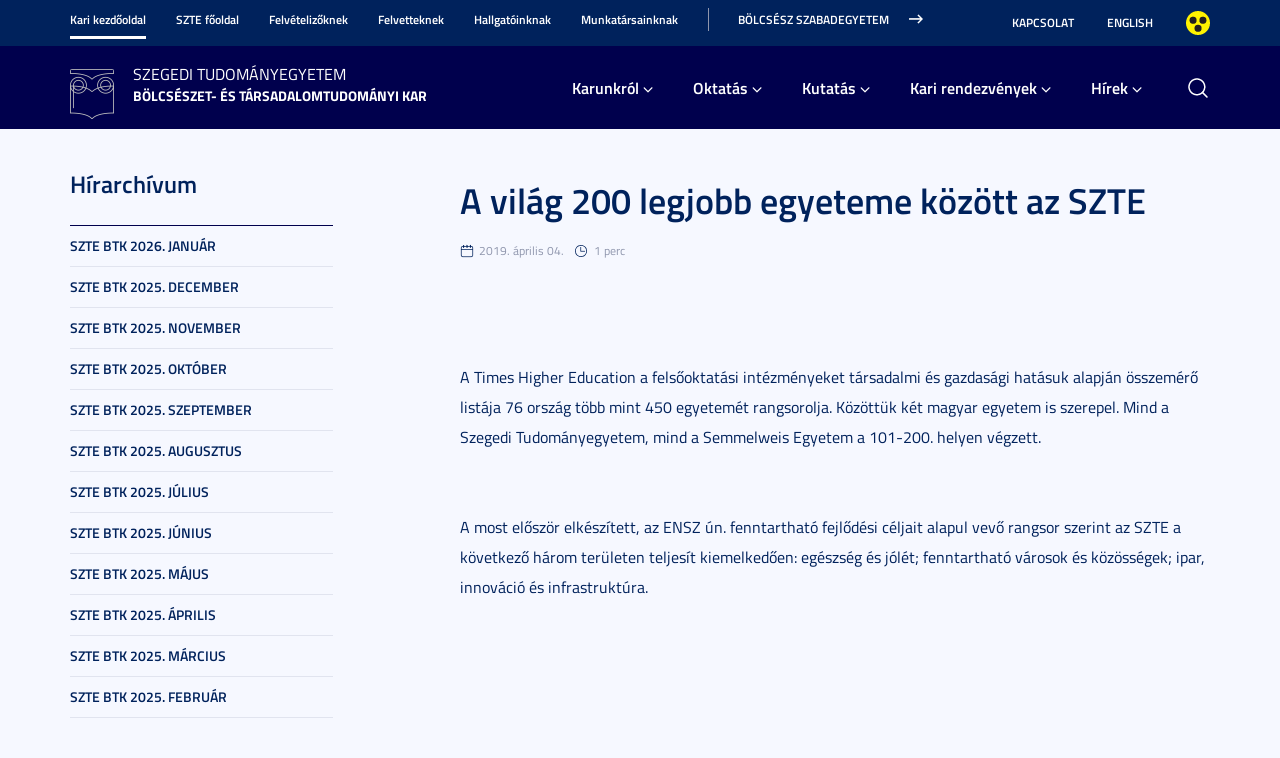

--- FILE ---
content_type: text/html; charset=UTF-8
request_url: https://arts.u-szeged.hu/hirek/szte-btk-2019-aprilis/vilag-200-legjobb
body_size: 14132
content:
<!DOCTYPE html PUBLIC "-//W3C//DTD HTML 4.01 Transitional//EN" "http://www.w3.org/TR/html4/loose.dtd">
<html lang="hu">
  <head>
<meta http-equiv="Content-Type" content="text/html; charset=utf-8">
    <title>Szegedi Tudományegyetem | A világ 200 legjobb egyeteme között az SZTE</title>
<meta http-equiv="Content-Script-Type" content="text/javascript">
<meta http-equiv="Content-Style-Type" content="text/css">
<!--meta-->
<link rel="schema.DC" href="http://purl.org/dc/elements/1.1/">
<link rel="schema.DCTERMS" href="http://purl.org/dc/terms/">
<meta name="robots" content="index, follow, noarchive">
<meta name="rating" content="General">
<meta name="doc-type" content="Public">
<meta name="doc-class" content="Living Document">
<meta name="copyright" content="(C)2008 Szegedi Tudományegyetem">
<meta name="DC.title" content="Szegedi Tudományegyetem | A világ 200 legjobb egyeteme között az SZTE">
<meta name="author" content="Szegedi Tudományegyetem">
<meta name="publisher" content="Szegedi Tudományegyetem">
<meta name="DC.publisher" content="Szegedi Tudományegyetem">
<meta name="DC.date" content="2019-04-04">
<meta name="DCTERMS.issued" content="2019-04-04">
<meta name="DCTERMS.modified" content="2019-04-04">
<meta name="DC.type" content="n">
<meta name="DC.format" content="text/html">
<meta name="DC.identifier" content="https://arts.u-szeged.hu/hirek/szte-btk-2019-aprilis/vilag-200-legjobb">
<meta name="language" content="hu">
<meta name="DC.language" content="hu">
<meta name="keywords" content="SZTE, szeged, egyetem, tudomány">
<meta name="DC.keywords" content="SZTE, szeged, egyetem, tudomány">
<meta name="description" content="A Szegedi Tudományegyetem honlapja. Hírek, információk jelentkezőknek, hallgatóknak, munkatársainknak és partnereinknek.">
<meta name="DC.description" content="A Szegedi Tudományegyetem honlapja. Hírek, információk jelentkezőknek, hallgatóknak, munkatársainknak és partnereinknek.">
<meta name="generator" content="Webra 3.0">
<!--css-->
<link type="text/css" rel="alternate stylesheet" href="/css/blank.css" title="nagykontraszt">
<link type="text/css" rel="stylesheet" href="/site/design3/bootstrap_3_3_7/css/bootstrap.css?ts=1693818162" title="">
<link type="text/css" rel="stylesheet" href="/site/design3/bootstrap_3_3_7/css/bootstrap-theme.css?ts=1693818156" title="">
<link type="text/css" rel="stylesheet" href="/mods/jquery/css/ui-lightness/jquery-ui-1.10.3.custom.css?ts=1404747694" title="">
<link type="text/css" rel="stylesheet" href="/css/webra3_public_module_design.css?ts=1634320513" title="">
<link type="text/css" rel="stylesheet" href="/css/lightwindow.css?ts=1404747694" title="">
<link type="text/css" rel="stylesheet" href="/mods/lightgallery/css/lightgallery.min.css?ts=1564652226" title="">
<link type="text/css" rel="stylesheet" href="/site/design3/css/site.css?ts=1755592345" title="">
<link type="text/css" rel="stylesheet" href="/css/webra3_user.php?schemaID=5380&amp;timestamp=1769526914&amp;ts=1404747694" title="">
<link type="text/css" rel="alternate stylesheet" href="/site/design3/css/highcontrast.css?ts=1696412821" title="nagykontraszt">
<link type="text/css" rel="stylesheet" href="/site/design3/css/site_gytk.css?ts=1725366448" title="">
<!--script-->
<script type="text/javascript" src="/js/lang.php?ts=1687871154&amp;timestamp=1769534778"></script>
<script type="text/javascript" src="/js/webra3.js?ts=1549457782"></script>
<script type="text/javascript" src="/js/aitia/aitia.js?ts=1404747694"></script>
<script type="text/javascript" src="/js/aitia/aitia_browser.js?ts=1404747694"></script>
<script type="text/javascript" src="/js/aitia/aitia_style.js?ts=1564652225"></script>
<script type="text/javascript" src="/js/aitia/aitia_position.js?ts=1401959690"></script>
<script type="text/javascript" src="/js/aitia/aitia_cookie.js?ts=1401959690"></script>
<script type="text/javascript" src="/js/aitia/aitia_url.js?ts=1569918997"></script>
<script type="text/javascript" src="/js/aitia/aitia_util.js?ts=1404747694"></script>
<script type="text/javascript" src="/js/aitia/aitia_event.js?ts=1404747694"></script>
<script type="text/javascript" src="/js/aitia/aitia_user.js?ts=1571913056"></script>
<script type="text/javascript" src="/js/aitia/aitia_dom.js?ts=1634320513"></script>
<script type="text/javascript" src="/js/aitia/aitia_xml.js?ts=1404747694"></script>
<script type="text/javascript" src="/js/aitia/aitia_dnd.js?ts=1404747007"></script>
<script type="text/javascript" src="/js/aitia/aitia_ajax.js?ts=1549457782"></script>
<script type="text/javascript" src="/js/webra3_admin_onload.js?ts=1401959690"></script>
<script type="text/javascript" src="/js/ad.js?ts=1401959690"></script>
<script type="text/javascript" src="/js/form/phpjs.js?ts=1634320513"></script>
<script type="text/javascript" src="/js/webra3_gui.js?ts=1762510462"></script>
<script type="text/javascript" src="/js/popup/popup.js?ts=1404747695"></script>
<script type="text/javascript" src="/js/search.js?ts=1404747695"></script>
<script type="text/javascript" src="/mods/jquery/js/jquery-1.9.1.js?ts=1404747694"></script>
<script type="text/javascript" src="/js/scriptaculous/prototype.js?ts=1415801043"></script>
<script type="text/javascript" src="/js/scriptaculous/builder.js?ts=1401959690"></script>
<script type="text/javascript" src="/js/scriptaculous/effects.js?ts=1401959690"></script>
<script type="text/javascript" src="/js/scriptaculous/dragdrop.js?ts=1401959690"></script>
<script type="text/javascript" src="/js/scriptaculous/controls.js?ts=1549457782"></script>
<script type="text/javascript" src="/js/scriptaculous/slider.js?ts=1404747695"></script>
<script type="text/javascript" src="/js/scriptaculous/sound.js?ts=1401959690"></script>
<script type="text/javascript" src="/mods/jquery/js/jquery-ui-1.10.3.custom.js?ts=1404747694"></script>
<script type="text/javascript" src="/site/design3/bootstrap_3_3_7/js/bootstrap.js?ts=1469454808"></script>
<script type="text/javascript" src="/js/scriptaculous/scriptaculous.js?ts=1404747695"></script>
<script type="text/javascript" src="/js/scriptaculous/lightWindow.js?ts=1717429857"></script>
<script type="text/javascript" src="/mods/lightgallery/lib/jquery.mousewheel.min.js?ts=1564652226"></script>
<script type="text/javascript" src="/mods/lightgallery/js/lightgallery-all.min.js?ts=1564652226"></script>
<script type="text/javascript" src="/site/design3/js/site.js?ts=1715331227"></script>
<!--other-->
<link rel="shortcut icon" href="/site/img/design/favicon.ico" type="image/x-icon">
<!--other static-->
<meta property="og:title" content="A világ 200 legjobb egyeteme között az SZTE" />
<meta property="og:description" content="" />
<meta property="og:image" content="https://arts.u-szeged.hu/site/upload/2019/04/image1.png" />
<link rel="image_src" href="https://arts.u-szeged.hu/site/upload/2019/04/image1.png" />
<meta name="viewport" content="width=device-width, initial-scale=1, shrink-to-fit=no">


<style>
:root {

	--BUTTON-COLOR-SECONDARY-HOVER: #A07F0C1A;
--BACKGROUND-COLOR: #00004D;
  --PRIMARY-COLOR-SUBPAGE: #00004D;
	--BACKGROUND-GRADIENT-FOCUS-SUBPAGE: linear-gradient(249.89deg, #7E2025 4.97%, #85272C 32.86%, #8D393D 43.8%, #114AA9 75.51%););
}

#header_bottom {
	background-color: #00004D;
}

#header_container .mainLogo .mainLogoIcon {
 margin-top: 18px;
}

.withouthTitleBackground .newsImageScrollerDesign3 .carousel-caption > h3 a {
	box-shadow: none;
	background-color: transparent;
	line-height: 100%;
}


#header_container .mainMenuSub ul.nav > li > a {
	padding: 0px 14px 27px 0px;
}


.quickNavigation .nav.navbar-nav{
      margin-left: 380px;
    }

.quickNavigation ul.nav > li > a {
    white-space: nowrap;
    overflow: hidden;
    text-overflow: ellipsis;
  }

.twoColumn {
  padding-top: 40px;
}

</style>
    <meta name="viewport" content="width=device-width, initial-scale=1">
  </head>
  <body>
    <div id="back_to_top_anchor"></div>

    <div id="header_container">
      <div class="hidden-xs">
        <!-- Nem mobil nézet -->
        <div id="header_top" class="backgroundBlueColor">
          <div class="container">
            <div class="row">
              <div class="col-lg-9 col-md-9 col-sm-12 col-xs-12 mainMenuTop signedLastItem">
                <!-- Főmenü top 1 -->
                <ul class="nav nav-tabs" id="udm_2">
<li id="laddermenu_ul_2_74309_li__num1" class="dummy_class 
		 active firstItem signedItem laddermenu_item_74309 dummy_class" data-folderid="74309"><a href="https://arts.u-szeged.hu/" target="_self" title="" onclick="">Kari kezdőoldal</a></li>
<li id="laddermenu_ul_2_74863_li__num2" class="dummy_class 
		 laddermenu_item_74863 dummy_class" data-folderid="74863"><a href="https://u-szeged.hu/" target="_self" title="" onclick="">SZTE főoldal</a></li>
<li id="laddermenu_ul_2_74308_li__num3" class="dummy_class 
		 laddermenu_item_74308 dummy_class" data-folderid="74308"><a href="/felvetelizoknek" target="_self" title="" onclick="">Felvételizőknek</a></li>
<li id="laddermenu_ul_2_74307_li__num4" class="dummy_class 
		 laddermenu_item_74307 dummy_class" data-folderid="74307"><a href="/udvozlunk-szte-btk" target="_self" title="" onclick="">Felvetteknek</a></li>
<li id="laddermenu_ul_2_74306_li__num5" class="dummy_class 
		 laddermenu_item_74306 dummy_class" data-folderid="74306"><a href="https://arts.u-szeged.hu/hallgatoknak" target="_self" title="" onclick="">Hallgatóinknak</a></li>
<li id="laddermenu_ul_2_74305_li__num6" class="dummy_class 
		 laddermenu_item_74305 dummy_class" data-folderid="74305"><a href="https://arts.u-szeged.hu/munkatarsaknak" target="_self" title="" onclick="">Munkatársainknak</a></li>
<li id="laddermenu_ul_2_74304_li__num7" class="dummy_class 
		 lastItem laddermenu_item_74304 dummy_class" data-folderid="74304"><a href="/bolcsesz-szabadegyetem-2026-260126-260126" target="_self" title="" onclick="">Bölcsész Szabadegyetem</a></li>
</ul>
              </div>
              <div class="col-lg-3 col-md-3 col-sm-12 col-xs-12 subMenuTop">
                <!-- Fejléc almenü -->
                
	
		
			<ul>
<li><a href="https://arts.u-szeged.hu/karunkrol/elerhetoseg/elerhetoseg" title="Kapcsolat" target="_self">Kapcsolat</a></li>
<li><a href="https://arts.u-szeged.hu/english" title="English" target="_self">English</a></li>
<li class="highcontrast">
<a class="highcontrast_skin" title="Nagy kontrasztú változat" onkeypress="changeContrast.keyPress(event,'nagykontraszt');" onclick="changeContrast.setActiveStyleSheet('nagykontraszt');" href="javascript:void(0);">Nagyobb kontraszt</a><a class="default_skin" title="Alapértelmezett szín" onkeypress="changeContrast.keyPress(event,'alapertelmezett');" onclick="changeContrast.setActiveStyleSheet('alapertelmezett');" href="javascript:void(0);">Alapértelmezett szín</a>
</li>
</ul>
		
	

              </div>
            </div>
          </div>
        </div>

        <div id="header_bottom" class="backgroundWhite darkBg">
          <div class="container">
            <div class="row">
              <div class="col-lg-4 col-md-4 col-sm-6 col-xs-12 mainLogo"> 
                <!-- Logó cikk  -->
                <div class="mainLogoIcon">
                  
	
		
			<p><a href="https://arts.u-szeged.hu/" title="Főoldal" target="_self"><img id="imageid_257582_1738143990326" src="/site/upload/2025/01/szte_btk__symbol_gray_3x_50x50.png" alt="szte-btk__symbol-gray3x" title="szte-btk__symbol-gray3x" width="44" height="50" style=""></a></p>
		
	

                </div>
                <div class="mainLogoTitle">
                  <div class="mainLogoTitleTop">Szegedi Tudományegyetem</div>
                  <div class="mainLogoTitleBottom">
                    Bölcsészet- és Társadalomtudományi Kar
                  </div>
                </div>
              </div>
              <div class="col-lg-7 col-md-7 col-sm-12 col-xs-12 mainMenuSub alignRight">
                <!-- Főmenü 2-3 + 2db kiemelt hír -->
                <ul id="udm_5">
<li id="laddermenu_ul_5_74309_li__num43" class="dummy_class 
		 hasChild active firstItem signedItem laddermenu_item_74309 dummy_class" data-folderid="74309">
<a id="laddermenu_ul_5_74309_li_a__num43" href="https://arts.u-szeged.hu/" target="_self" title="" onclick="">Kari kezdőoldal</a><ul class="nav nav-tabs">
<li id="laddermenu_ul_5_24881_li__num9" class="dummy_class 
		 hasChild dropdown firstItem laddermenu_item_24881 dummy_class" data-folderid="24881">
<a id="laddermenu_ul_5_24881_li_a__num9" href="/karunkrol" target="_self" title="" onclick="" class="dropdown-toggle" data-toggle="dropdown" data-hover="dropdown">Karunkról</a><div class="dropdown-menu" aria-labelledby="laddermenu_ul__24881_li_a__num9">
<div class="col_left"><ul>
<li id="laddermenu_ul_5_24949_li__num1" class="dummy_class 
		 firstItem laddermenu_item_24949 dummy_class" data-folderid="24949"><a href="/karunkrol/bemutatkozas/rolunk" target="_self" title="" onclick="">Bemutatkozás</a></li>
<li id="laddermenu_ul_5_24948_li__num2" class="dummy_class 
		 laddermenu_item_24948 dummy_class" data-folderid="24948"><a href="/karunkrol/szervezeti-felepites" target="_self" title="" onclick="">Szervezeti felépítés</a></li>
<li id="laddermenu_ul_5_26031_li__num3" class="dummy_class 
		 laddermenu_item_26031 dummy_class" data-folderid="26031"><a href="/szervezeti-felepites/intezetek-tanszekek/intezetek-tanszekek" target="_self" title="" onclick="">Intézetek, tanszékek</a></li>
<li id="laddermenu_ul_5_81327_li__num4" class="dummy_class 
		 lastItem laddermenu_item_81327 dummy_class" data-folderid="81327"><a href="/karunkrol/btk-pszichologiai/btk-pszichologiai" target="_self" title="" onclick="">BTK Pszichológiai Tanácsadó</a></li>
</ul></div>
<div class="col_right"><ul>
<li id="laddermenu_ul_5_24947_li__num5" class="dummy_class 
		 firstItem laddermenu_item_24947 dummy_class" data-folderid="24947"><a href="/karunkrol/szabalyzatok" target="_self" title="" onclick="">Szabályzatok</a></li>
<li id="laddermenu_ul_5_24946_li__num6" class="dummy_class 
		 laddermenu_item_24946 dummy_class" data-folderid="24946"><a href="/karunkrol/elerhetoseg/elerhetoseg" target="_self" title="" onclick="">Elérhetőség</a></li>
<li id="laddermenu_ul_5_24945_li__num7" class="dummy_class 
		 laddermenu_item_24945 dummy_class" data-folderid="24945"><a href="/karunkrol/alapitvanyok" target="_self" title="" onclick="">Alapítványok</a></li>
<li id="laddermenu_ul_5_24944_li__num8" class="dummy_class 
		 lastItem laddermenu_item_24944 dummy_class" data-folderid="24944"><a href="/karunkrol/volt-hallgatoink" target="_self" title="" onclick="">Volt hallgatóink</a></li>
</ul></div>
<div class="col_article"></div>
</div>
</li>
<li id="laddermenu_ul_5_24880_li__num21" class="dummy_class 
		 hasChild dropdown laddermenu_item_24880 dummy_class" data-folderid="24880">
<a id="laddermenu_ul_5_24880_li_a__num21" href="/oktatas" target="_self" title="" onclick="" class="dropdown-toggle" data-toggle="dropdown" data-hover="dropdown">Oktatás</a><div class="dropdown-menu" aria-labelledby="laddermenu_ul__24880_li_a__num21">
<div class="col_left"><ul>
<li id="laddermenu_ul_5_25969_li__num10" class="dummy_class 
		 firstItem laddermenu_item_25969 dummy_class" data-folderid="25969"><a href="/oktatas/kepzesek-btk/alapkepzes" target="_self" title="" onclick="">Alapképzés</a></li>
<li id="laddermenu_ul_5_25970_li__num11" class="dummy_class 
		 laddermenu_item_25970 dummy_class" data-folderid="25970"><a href="/kepzesek-btk/mesterkepzes" target="_self" title="" onclick="">Mesterképzés</a></li>
<li id="laddermenu_ul_5_78578_li__num12" class="dummy_class 
		 laddermenu_item_78578 dummy_class" data-folderid="78578"><a href="/felvetelizoknek-201222/osztatlan-tanarkepzes-241017" target="_self" title="" onclick="">Osztatlan tanárképzés</a></li>
<li id="laddermenu_ul_5_25967_li__num13" class="dummy_class 
		 laddermenu_item_25967 dummy_class" data-folderid="25967"><a href="/kutatas/doktori-kepzes/doktori-iskolak" target="_self" title="" onclick="">Doktori képzés</a></li>
<li id="laddermenu_ul_5_25968_li__num14" class="dummy_class 
		 laddermenu_item_25968 dummy_class" data-folderid="25968"><a href="/kepzesek-btk/szakiranyu-tovabbkepzes/szakiranyu-tovabbkepzes" target="_self" title="" onclick="">Szakirányú továbbképzés</a></li>
<li id="laddermenu_ul_5_28971_li__num15" class="dummy_class 
		 lastItem laddermenu_item_28971 dummy_class" data-folderid="28971"><a href="/kepzesek-btk/reszismereti-kepzesek" target="_self" title="" onclick="">Részismereti képzések</a></li>
</ul></div>
<div class="col_right"><ul>
<li id="laddermenu_ul_5_57329_li__num16" class="dummy_class 
		 firstItem laddermenu_item_57329 dummy_class" data-folderid="57329"><a href="/oktatas/pedagogus-szakvizsga" target="_self" title="" onclick="">Pedagógus szakvizsga (volt Közoktatási Vezetőképző és Továbbképző Intézet)</a></li>
<li id="laddermenu_ul_5_25692_li__num17" class="dummy_class 
		 laddermenu_item_25692 dummy_class" data-folderid="25692"><a href="/oktatas/tanulmanyi-osztaly" target="_self" title="" onclick="">Tanulmányi Osztály</a></li>
<li id="laddermenu_ul_5_54879_li__num18" class="dummy_class 
		 laddermenu_item_54879 dummy_class" data-folderid="54879"><a href="/english/education/choreomundus" target="_blank" title="" onclick="">Choreomundus</a></li>
<li id="laddermenu_ul_5_57044_li__num19" class="dummy_class 
		 laddermenu_item_57044 dummy_class" data-folderid="57044"><a href="/english/_erasmus/erasmus-courses-offered" target="_self" title="" onclick="">Erasmus</a></li>
<li id="laddermenu_ul_5_60869_li__num20" class="dummy_class 
		 lastItem laddermenu_item_60869 dummy_class" data-folderid="60869"><a href="/oktatas/btk-eselyegyenlosegi-220520" target="_self" title="" onclick="">Esélyegyenlőségi Bizottság</a></li>
</ul></div>
<div class="col_article"></div>
</div>
</li>
<li id="laddermenu_ul_5_24879_li__num28" class="dummy_class 
		 hasChild dropdown laddermenu_item_24879 dummy_class" data-folderid="24879">
<a id="laddermenu_ul_5_24879_li_a__num28" href="/kutatas-250213" target="_self" title="" onclick="" class="dropdown-toggle" data-toggle="dropdown" data-hover="dropdown">Kutatás</a><div class="dropdown-menu" aria-labelledby="laddermenu_ul__24879_li_a__num28">
<div class="col_left"><ul>
<li id="laddermenu_ul_5_64050_li__num22" class="dummy_class 
		 firstItem laddermenu_item_64050 dummy_class" data-folderid="64050"><a href="/kutatas/btk-tudomanyos-szakmai/tudomanyos-szakmai" target="_self" title="" onclick="">Tudományos és Szakmai Bizottság</a></li>
<li id="laddermenu_ul_5_60086_li__num23" class="dummy_class 
		 laddermenu_item_60086 dummy_class" data-folderid="60086"><a href="/kutatas/sztebtktdk/kezdolap" target="_self" title="" onclick="">Tudományos Diákkör</a></li>
<li id="laddermenu_ul_5_25700_li__num24" class="dummy_class 
		 lastItem laddermenu_item_25700 dummy_class" data-folderid="25700"><a href="/kutatas/tudomanyos-muhelyek-btk/tudomanyos-muhelyek" target="_self" title="" onclick="">Tudományos műhelyek</a></li>
</ul></div>
<div class="col_right"><ul>
<li id="laddermenu_ul_5_25698_li__num25" class="dummy_class 
		 firstItem laddermenu_item_25698 dummy_class" data-folderid="25698"><a href="/kutatas/doktori-kepzes/doktori-iskolak" target="_self" title="" onclick="">Doktori képzés</a></li>
<li id="laddermenu_ul_5_67853_li__num26" class="dummy_class 
		 laddermenu_item_67853 dummy_class" data-folderid="67853"><a href="https://u-szeged.hu/dokint/habil/habilitaciorol" target="_self" title="" onclick="">Doktori habilitáció</a></li>
<li id="laddermenu_ul_5_25697_li__num27" class="dummy_class 
		 lastItem laddermenu_item_25697 dummy_class" data-folderid="25697"><a href="/kutatas/kiadvanyok/kiadvanyok" target="_self" title="" onclick="">Kiadványok</a></li>
</ul></div>
<div class="col_article"></div>
</div>
</li>
<li id="laddermenu_ul_5_46365_li__num34" class="dummy_class 
		 hasChild dropdown laddermenu_item_46365 dummy_class" data-folderid="46365">
<a id="laddermenu_ul_5_46365_li_a__num34" href="/kari-rendezvenyek" target="_self" title="" onclick="" class="dropdown-toggle" data-toggle="dropdown" data-hover="dropdown">Kari rendezvények</a><div class="dropdown-menu" aria-labelledby="laddermenu_ul__46365_li_a__num34">
<div class="col_left"><ul>
<li id="laddermenu_ul_5_49691_li__num29" class="dummy_class 
		 firstItem laddermenu_item_49691 dummy_class" data-folderid="49691"><a href="/bolcsesz-szabadegyetem-2026-260126" target="_self" title="" onclick="">Bölcsész Szabadegyetem</a></li>
<li id="laddermenu_ul_5_44926_li__num30" class="dummy_class 
		 laddermenu_item_44926 dummy_class" data-folderid="44926"><a href="/kutatok-ejszakaja/kutatok-ejszakaja-szte-250807" target="_self" title="" onclick="">Kutatók Éjszakája</a></li>
<li id="laddermenu_ul_5_46368_li__num31" class="dummy_class 
		 lastItem laddermenu_item_46368 dummy_class" data-folderid="46368"><a href="/konyvkiadok-napja/magyar-konyvkiadok-napja" target="_self" title="" onclick="">Magyar Könyvkiadók Napja</a></li>
</ul></div>
<div class="col_right"><ul>
<li id="laddermenu_ul_5_67591_li__num32" class="dummy_class 
		 firstItem laddermenu_item_67591 dummy_class" data-folderid="67591"><a href="/kari-rendezvenyek/radnoti-estek/radnoti-estek" target="_self" title="" onclick="">Radnóti-estek</a></li>
<li id="laddermenu_ul_5_80675_li__num33" class="dummy_class 
		 lastItem laddermenu_item_80675 dummy_class" data-folderid="80675"><a href="/kari-rendezvenyek/origin-and-secrecy/origin-and-secrecy-ix" target="_self" title="" onclick="">Origin and Secrecy</a></li>
</ul></div>
<div class="col_article"></div>
</div>
</li>
<li id="laddermenu_ul_5_24878_li__num42" class="dummy_class 
		 hasChild dropdown lastItem signedItem laddermenu_item_24878 dummy_class" data-folderid="24878">
<a id="laddermenu_ul_5_24878_li_a__num42" href="/hirek" target="_self" title="" onclick="" class="dropdown-toggle" data-toggle="dropdown" data-hover="dropdown">Hírek</a><div class="dropdown-menu" aria-labelledby="laddermenu_ul__24878_li_a__num42">
<div class="col_left"><ul>
<li id="laddermenu_ul_5_62033_li__num35" class="dummy_class 
		 firstItem laddermenu_item_62033 dummy_class" data-folderid="62033"><a href="/tanev-rendje/2024-2025-tanev-idorendi" target="_self" title="" onclick="">Tanév rendje</a></li>
<li id="laddermenu_ul_5_24891_li__num36" class="dummy_class 
		 laddermenu_item_24891 dummy_class" data-folderid="24891"><a href="/hirek/friss-hirek" target="_self" title="" onclick="">Friss hírek</a></li>
<li id="laddermenu_ul_5_24890_li__num37" class="dummy_class 
		 laddermenu_item_24890 dummy_class" data-folderid="24890"><a href="/hirek/tanulmanyi-hirek" target="_self" title="" onclick="">Tanulmányi hírek</a></li>
<li id="laddermenu_ul_5_32504_li__num38" class="dummy_class 
		 lastItem laddermenu_item_32504 dummy_class" data-folderid="32504"><a href="/hirek/osztondijak-palyazatok" target="_self" title="" onclick="">Ösztöndíjak, pályázatok</a></li>
</ul></div>
<div class="col_right"><ul>
<li id="laddermenu_ul_5_14513_li__num39" class="dummy_class 
		 firstItem signedItem laddermenu_item_14513 dummy_class" data-folderid="14513"><a href="/hirek/hirarchivum" target="_self" title="" onclick="">Hírarchívum</a></li>
<li id="laddermenu_ul_5_24885_li__num40" class="dummy_class 
		 laddermenu_item_24885 dummy_class" data-folderid="24885"><a href="/hirek/esemenynaptar" target="_self" title="" onclick="">Eseménynaptár</a></li>
<li id="laddermenu_ul_5_38051_li__num41" class="dummy_class 
		 lastItem laddermenu_item_38051 dummy_class" data-folderid="38051"><a href="/hirek/allashirdetesek/allashirdetesek" target="_self" title="" onclick="">Álláshirdetések</a></li>
</ul></div>
<div class="col_article"></div>
</div>
</li>
</ul>
</li>
<li id="laddermenu_ul_5_74863_li__num44" class="dummy_class 
		 laddermenu_item_74863 dummy_class" data-folderid="74863"><a href="https://u-szeged.hu/" target="_self" title="" onclick="">SZTE főoldal</a></li>
<li id="laddermenu_ul_5_74308_li__num45" class="dummy_class 
		 laddermenu_item_74308 dummy_class" data-folderid="74308"><a href="/felvetelizoknek" target="_self" title="" onclick="">Felvételizőknek</a></li>
<li id="laddermenu_ul_5_74307_li__num46" class="dummy_class 
		 laddermenu_item_74307 dummy_class" data-folderid="74307"><a href="/udvozlunk-szte-btk" target="_self" title="" onclick="">Felvetteknek</a></li>
<li id="laddermenu_ul_5_74306_li__num47" class="dummy_class 
		 laddermenu_item_74306 dummy_class" data-folderid="74306"><a href="https://arts.u-szeged.hu/hallgatoknak" target="_self" title="" onclick="">Hallgatóinknak</a></li>
<li id="laddermenu_ul_5_74305_li__num48" class="dummy_class 
		 laddermenu_item_74305 dummy_class" data-folderid="74305"><a href="https://arts.u-szeged.hu/munkatarsaknak" target="_self" title="" onclick="">Munkatársainknak</a></li>
<li id="laddermenu_ul_5_74304_li__num49" class="dummy_class 
		 lastItem laddermenu_item_74304 dummy_class" data-folderid="74304"><a href="/bolcsesz-szabadegyetem-2026-260126-260126" target="_self" title="" onclick="">Bölcsész Szabadegyetem</a></li>
</ul>
                <div id="mainmenusub_article_container" class="hidden">
                  
	

                </div>
              </div>
              <div class="col-lg-1 col-md-1 col-sm-6 col-xs-12 fastSearchToggleContainer">
                <!-- Gyors kereső -->
                <div class="fastSearchToggle"></div>
              </div>
            </div>
          </div>
        </div>
      </div>

      <div class="visible-xs-block backgroundBlue headerMobile">
        <!-- Mobil nézet -->
        <div class="container">
          <div class="row backgroundWhite darkBg">
            <div class="col-lg-6 col-md-6 col-sm-6 col-xs-8 mainLogo">
              <!-- Logó cikk -->
              <div class="mainLogoIcon">
                
	
		
			<p><a href="https://arts.u-szeged.hu/" title="Főoldal" target="_self"><img id="imageid_257582_1738143990326" src="/site/upload/2025/01/szte_btk__symbol_gray_3x_50x50.png" alt="szte-btk__symbol-gray3x" title="szte-btk__symbol-gray3x" width="44" height="50" style=""></a></p>
		
	

              </div>
              <div class="mainLogoTitle">
                <div class="mainLogoTitleTop">Szegedi Tudományegyetem</div>
                <div class="mainLogoTitleBottom">
                  Bölcsészet- és Társadalomtudományi Kar
                </div>
              </div>
            </div>
            <div class="col-lg-6 col-md-6 col-sm-6 col-xs-4">
              <div class="fastSearchToggleContainer">
                <!-- Gyors kereső -->
                <div class="fastSearchToggle"></div>
              </div>
            </div>
          </div>
        </div>
      </div>

      <div id="fast_search_row" class="backgroundWhite">
        <div class="container">
          <div id="fastsearch_container" class="fastSearch">
            <div id="searchdiv">
              <!-- Keresés -->
              
			<script type="text/javascript">
		var GOOGLE_SEARCH_API_KEY = '009472185360576815215:tnijx9l132k';
	</script><form method="get" action="https://www.pharm.u-szeged.hu/kereso">
<input type="hidden" name="folderID" value="72576"><div id="searchbox_text">
<label for="searchInput" style="display: none;">Kulcsszó:</label><input type="text" id="searchInput" name="searchStr" onfocus="this.select();" value="Keresés"><script type="text/javascript">
						//
							if (document.getElementById('searchInput')) {
								document.getElementById('searchInput').setAttribute('autocomplete', 'off');
								//document.getElementById('searchInput').focus();
							}
							else {
								setTimeout("if (document.getElementById('searchInput')) {document.getElementById('searchInput').setAttribute('autocomplete', 'off');}", 300);
								//setTimeout("if (document.getElementById('searchInput')) {document.getElementById('searchInput').focus();}", 300);
							}
						//
					</script><noscript></noscript>
</div>
<div id="searchbox_disc"><input type="image" value=" " title="Keres" alt="Keres" src="/site/img/search_disc.gif"></div>
</form>
		
              <div id="searchresult_close" class="searchresult_close">
                <a href="javascript:searchresult_close();"><img alt="Bezár" src="/site/img/search_close.gif"></a>
              </div>
            </div>
            <div id="searchtop"><!-- result --></div>
          </div>
        </div>
      </div>

      <div class="visible-xs-block backgroundBlue darkBg headerMobile">
        <!-- Mobil nézet -->
        <div class="container">
          <div class="row">
            <div class="col-lg-12 col-md-12 col-sm-12 col-xs-12 mainMenu">
              <div class="navbar navbar-default" role="navigator">
                <div class="navbar-header">
                  <button type="button" class="navbar-toggle collapsed" data-toggle="collapse" data-target="#navcollapse_main_menu">
                    <span class="sr-only">Toggle navigation</span>
                    <span class="icon-bar"></span>
                    <span class="icon-bar"></span>
                    <span class="icon-bar"></span>
                  </button>
                </div>

                <div id="navcollapse_main_menu" class="navbar-collapse collapse">
                  <!-- Főmenü -->
                  <div class="signedLastItem">
                    <ul id="udm_7">
<li id="laddermenu_ul_7_74309_li" class="dummy_class 
		 hasChild firstItem signedItem laddermenu_item_74309 dummy_class">
<a id="laddermenu_ul_7_74309_li_a" href="https://arts.u-szeged.hu/" target="_self" title="" onclick="">Kari kezdőoldal</a><ul>
<li class="dummy_class 
		 firstItem laddermenu_item_24881 dummy_class" id="laddermenu_ul_7_24881_li"><a href="/karunkrol" target="_self" title="" onclick="">Karunkról</a></li>
<li class="dummy_class 
		 laddermenu_item_24880 dummy_class" id="laddermenu_ul_7_24880_li"><a href="/oktatas" target="_self" title="" onclick="">Oktatás</a></li>
<li class="dummy_class 
		 laddermenu_item_24879 dummy_class" id="laddermenu_ul_7_24879_li"><a href="/kutatas-250213" target="_self" title="" onclick="">Kutatás</a></li>
<li class="dummy_class 
		 laddermenu_item_46365 dummy_class" id="laddermenu_ul_7_46365_li"><a href="/kari-rendezvenyek" target="_self" title="" onclick="">Kari rendezvények</a></li>
<li class="dummy_class 
		 lastItem signedItem laddermenu_item_24878 dummy_class" id="laddermenu_ul_7_24878_li"><a href="/hirek" target="_self" title="" onclick="">Hírek</a></li>
</ul>
</li>
<li class="dummy_class 
		 laddermenu_item_74863 dummy_class" id="laddermenu_ul_7_74863_li"><a href="https://u-szeged.hu/" target="_self" title="" onclick="">SZTE főoldal</a></li>
<li class="dummy_class 
		 laddermenu_item_74308 dummy_class" id="laddermenu_ul_7_74308_li"><a href="/felvetelizoknek" target="_self" title="" onclick="">Felvételizőknek</a></li>
<li class="dummy_class 
		 laddermenu_item_74307 dummy_class" id="laddermenu_ul_7_74307_li"><a href="/udvozlunk-szte-btk" target="_self" title="" onclick="">Felvetteknek</a></li>
<li class="dummy_class 
		 laddermenu_item_74306 dummy_class" id="laddermenu_ul_7_74306_li"><a href="https://arts.u-szeged.hu/hallgatoknak" target="_self" title="" onclick="">Hallgatóinknak</a></li>
<li class="dummy_class 
		 laddermenu_item_74305 dummy_class" id="laddermenu_ul_7_74305_li"><a href="https://arts.u-szeged.hu/munkatarsaknak" target="_self" title="" onclick="">Munkatársainknak</a></li>
<li class="dummy_class 
		 lastItem laddermenu_item_74304 dummy_class" id="laddermenu_ul_7_74304_li"><a href="/bolcsesz-szabadegyetem-2026-260126-260126" target="_self" title="" onclick="">Bölcsész Szabadegyetem</a></li>
</ul>
                  </div>

                  <!-- Fejléc almenü -->
                  
	
		
			<ul>
<li><a href="https://arts.u-szeged.hu/karunkrol/elerhetoseg/elerhetoseg" title="Kapcsolat" target="_self">Kapcsolat</a></li>
<li><a href="https://arts.u-szeged.hu/english" title="English" target="_self">English</a></li>
<li class="highcontrast">
<a class="highcontrast_skin" title="Nagy kontrasztú változat" onkeypress="changeContrast.keyPress(event,'nagykontraszt');" onclick="changeContrast.setActiveStyleSheet('nagykontraszt');" href="javascript:void(0);">Nagyobb kontraszt</a><a class="default_skin" title="Alapértelmezett szín" onkeypress="changeContrast.keyPress(event,'alapertelmezett');" onclick="changeContrast.setActiveStyleSheet('alapertelmezett');" href="javascript:void(0);">Alapértelmezett szín</a>
</li>
</ul>
		
	

                </div>
              </div>
            </div>
          </div>
        </div>
      </div>
    </div>


    <div class="twoColumn">
      <!-- Intro2 tartalom jelölő (lista nézetben üres, kifejtő módban az intró2 létezése) -->
      
	
		<div class="intro2Marker hasContent"></div>
	



      <div class="container bs-docs-container mainContent">
        <div class="row">
          <!-- Bal oldali létra menü (fa) -->
          <div class="col-lg-3 col-md-3 col-sm-4 col-xs-12 leftSide">
            
				<div class="laddermenu_10_container">
<script type="text/javascript">
			
				var active_array=new Array();
				function laddermenu_keypress(str) {
					if (event.keyCode || event.which) {
						var key = (event.keyCode) ? (event.keyCode) : (event.which);
						if ((key==32) || (key==13)) {
							laddermenu_toggle(str);
						}
					}
				}
				function laddermenu_toggle(n) {
					if (document.getElementById(n)) {
						if (document.getElementById(n).style.display != 'block') document.getElementById(n).style.display = 'block';
						else document.getElementById(n).style.display = 'none';
					}
					active_array.push(n);
				}

				function openUmMenu(menuID,linkObj) {
					if( um.ready ) {
						//find co-ordinates of link object
						var coords = {
							'x' : um.getRealPosition(linkObj,'x')
							,'y' : um.getRealPosition(linkObj,'y')
						};

						//increase y-position to place it below the link
						coords.y += (linkObj.offsetHeight + 4);

						//activate menu at returned co-ordinates
						um.activateMenu(menuID, coords.x + 'px', coords.y + 'px');
					}
				}
				function closeUmMenu(menuID) {
					if(um.ready) um.deactivateMenu(menuID);
				}
			
			</script><noscript></noscript>
<div class="rootTitle"><h2>Hírarchívum</h2></div>
<ul class="laddermenu dummy_class laddermenu_10" id="laddermenu">
<li class="dummy_class  pf14513 gpf24878 firstItem dummy_class" id="laddermenu_ul_10_81128_li">
<a href="/hirek/hirarchivum/szte-btk-2026-januar" target="_self" title="SZTE BTK 2026. január" onclick="">SZTE BTK 2026. január</a><span class="hidden">.</span>
</li>
<li class="dummy_class  pf14513 gpf24878 dummy_class" id="laddermenu_ul_10_80791_li">
<a href="/hirek/hirarchivum/szte-btk-2025-december" target="_self" title="SZTE BTK 2025. december" onclick="">SZTE BTK 2025. december</a><span class="hidden">.</span>
</li>
<li class="dummy_class  pf14513 gpf24878 dummy_class" id="laddermenu_ul_10_80390_li">
<a href="/hirek/hirarchivum/szte-btk-2025-november" target="_self" title="SZTE BTK 2025. november" onclick="">SZTE BTK 2025. november</a><span class="hidden">.</span>
</li>
<li class="dummy_class  pf14513 gpf24878 dummy_class" id="laddermenu_ul_10_79821_li">
<a href="/hirek/hirarchivum/szte-btk-2025-oktober" target="_self" title="SZTE BTK 2025. október" onclick="">SZTE BTK 2025. október</a><span class="hidden">.</span>
</li>
<li class="dummy_class  pf14513 gpf24878 dummy_class" id="laddermenu_ul_10_79350_li">
<a href="/hirek/hirarchivum/szte-btk-2025-szeptember" target="_self" title="SZTE BTK 2025. szeptember" onclick="">SZTE BTK 2025. szeptember</a><span class="hidden">.</span>
</li>
<li class="dummy_class  pf14513 gpf24878 dummy_class" id="laddermenu_ul_10_78666_li">
<a href="/hirek/hirarchivum/szte-btk-2025-augusztus" target="_self" title="SZTE BTK 2025. augusztus" onclick="">SZTE BTK 2025. augusztus</a><span class="hidden">.</span>
</li>
<li class="dummy_class  pf14513 gpf24878 dummy_class" id="laddermenu_ul_10_78225_li">
<a href="/hirek/hirarchivum/szte-btk-2025-julius" target="_self" title="SZTE BTK 2025. július" onclick="">SZTE BTK 2025. július</a><span class="hidden">.</span>
</li>
<li class="dummy_class  pf14513 gpf24878 dummy_class" id="laddermenu_ul_10_77641_li">
<a href="/hirek/hirarchivum/szte-btk-2025-junius" target="_self" title="SZTE BTK 2025. június" onclick="">SZTE BTK 2025. június</a><span class="hidden">.</span>
</li>
<li class="dummy_class  pf14513 gpf24878 dummy_class" id="laddermenu_ul_10_77198_li">
<a href="/hirek/hirarchivum/szte-btk-2025-majus" target="_self" title="SZTE BTK 2025. május" onclick="">SZTE BTK 2025. május</a><span class="hidden">.</span>
</li>
<li class="dummy_class  pf14513 gpf24878 dummy_class" id="laddermenu_ul_10_76494_li">
<a href="/hirek/hirarchivum/szte-btk-2025-aprilis" target="_self" title="SZTE BTK 2025. április" onclick="">SZTE BTK 2025. április</a><span class="hidden">.</span>
</li>
<li class="dummy_class  pf14513 gpf24878 dummy_class" id="laddermenu_ul_10_75254_li">
<a href="/hirek/hirarchivum/szte-btk-2025-marcius" target="_self" title="SZTE BTK 2025. március" onclick="">SZTE BTK 2025. március</a><span class="hidden">.</span>
</li>
<li class="dummy_class  pf14513 gpf24878 dummy_class" id="laddermenu_ul_10_74744_li">
<a href="/hirek/hirarchivum/szte-btk-2025-februar" target="_self" title="SZTE BTK 2025. február" onclick="">SZTE BTK 2025. február</a><span class="hidden">.</span>
</li>
<li class="dummy_class  pf14513 gpf24878 dummy_class" id="laddermenu_ul_10_74179_li">
<a href="/hirek/hirarchivum/szte-btk-2025-januar" target="_self" title="SZTE BTK 2025. január" onclick="">SZTE BTK 2025. január</a><span class="hidden">.</span>
</li>
<li class="dummy_class  pf14513 gpf24878 dummy_class" id="laddermenu_ul_10_73934_li">
<a href="/hirek/hirarchivum/szte-btk-2024-december" target="_self" title="SZTE BTK 2024. december" onclick="">SZTE BTK 2024. december</a><span class="hidden">.</span>
</li>
<li class="dummy_class  pf14513 gpf24878 dummy_class" id="laddermenu_ul_10_73334_li">
<a href="/hirek/hirarchivum/szte-btk-2024-november" target="_self" title="SZTE BTK 2024. november" onclick="">SZTE BTK 2024. november</a><span class="hidden">.</span>
</li>
<li class="dummy_class  pf14513 gpf24878 dummy_class" id="laddermenu_ul_10_73013_li">
<a href="/hirek/hirarchivum/szte-btk-2024-oktober" target="_self" title="SZTE BTK 2024. október" onclick="">SZTE BTK 2024. október</a><span class="hidden">.</span>
</li>
<li class="dummy_class  pf14513 gpf24878 dummy_class" id="laddermenu_ul_10_72432_li">
<a href="/hirek/hirarchivum/szte-btk-2024-szeptember" target="_self" title="SZTE BTK 2024. szeptember" onclick="">SZTE BTK 2024. szeptember</a><span class="hidden">.</span>
</li>
<li class="dummy_class  pf14513 gpf24878 dummy_class" id="laddermenu_ul_10_72015_li">
<a href="/hirek/hirarchivum/szte-btk-2024-augusztus" target="_self" title="SZTE BTK 2024. augusztus" onclick="">SZTE BTK 2024. augusztus</a><span class="hidden">.</span>
</li>
<li class="dummy_class  pf14513 gpf24878 dummy_class" id="laddermenu_ul_10_71475_li">
<a href="/hirek/hirarchivum/szte-btk-2024-julius" target="_self" title="SZTE BTK 2024. július" onclick="">SZTE BTK 2024. július</a><span class="hidden">.</span>
</li>
<li class="dummy_class  pf14513 gpf24878 dummy_class" id="laddermenu_ul_10_71259_li">
<a href="/hirek/hirarchivum/szte-btk-2024-junius" target="_self" title="SZTE BTK 2024. június" onclick="">SZTE BTK 2024. június</a><span class="hidden">.</span>
</li>
<li class="dummy_class  pf14513 gpf24878 dummy_class" id="laddermenu_ul_10_70751_li">
<a href="/hirek/hirarchivum/szte-btk-2024-majus" target="_self" title="SZTE BTK 2024. május" onclick="">SZTE BTK 2024. május</a><span class="hidden">.</span>
</li>
<li class="dummy_class  pf14513 gpf24878 dummy_class" id="laddermenu_ul_10_70401_li">
<a href="/hirek/hirarchivum/szte-btk-2024-aprilis" target="_self" title="SZTE BTK 2024. április" onclick="">SZTE BTK 2024. április</a><span class="hidden">.</span>
</li>
<li class="dummy_class  pf14513 gpf24878 dummy_class" id="laddermenu_ul_10_69858_li">
<a href="/hirek/hirarchivum/szte-btk-2024-marcius" target="_self" title="SZTE BTK 2024. március" onclick="">SZTE BTK 2024. március</a><span class="hidden">.</span>
</li>
<li class="dummy_class  pf14513 gpf24878 dummy_class" id="laddermenu_ul_10_69304_li">
<a href="/hirek/hirarchivum/szte-btk-2024-februar" target="_self" title="SZTE BTK 2024. február" onclick="">SZTE BTK 2024. február</a><span class="hidden">.</span>
</li>
<li class="dummy_class  pf14513 gpf24878 dummy_class" id="laddermenu_ul_10_68817_li">
<a href="/hirek/hirarchivum/szte-btk-2024-januar" target="_self" title="SZTE BTK 2024. január" onclick="">SZTE BTK 2024. január</a><span class="hidden">.</span>
</li>
<li class="dummy_class  pf14513 gpf24878 dummy_class" id="laddermenu_ul_10_68421_li">
<a href="/hirek/hirarchivum/szte-btk-2023-december" target="_self" title="SZTE BTK 2023. december" onclick="">SZTE BTK 2023. december</a><span class="hidden">.</span>
</li>
<li class="dummy_class  pf14513 gpf24878 dummy_class" id="laddermenu_ul_10_67928_li">
<a href="/hirek/hirarchivum/szte-btk-2023-november" target="_self" title="SZTE BTK 2023. november" onclick="">SZTE BTK 2023. november</a><span class="hidden">.</span>
</li>
<li class="dummy_class  pf14513 gpf24878 dummy_class" id="laddermenu_ul_10_67592_li">
<a href="/hirek/hirarchivum/szte-btk-2023-oktober" target="_self" title="SZTE BTK 2023. október" onclick="">SZTE BTK 2023. október</a><span class="hidden">.</span>
</li>
<li class="dummy_class  pf14513 gpf24878 dummy_class" id="laddermenu_ul_10_67278_li">
<a href="/hirek/hirarchivum/szte-btk-2023-szeptember" target="_self" title="SZTE BTK 2023. szeptember" onclick="">SZTE BTK 2023. szeptember</a><span class="hidden">.</span>
</li>
<li class="dummy_class  pf14513 gpf24878 dummy_class" id="laddermenu_ul_10_66747_li">
<a href="/hirek/hirarchivum/szte-btk-2023-augusztus" target="_self" title="SZTE BTK 2023. augusztus" onclick="">SZTE BTK 2023. augusztus</a><span class="hidden">.</span>
</li>
<li class="dummy_class  pf14513 gpf24878 dummy_class" id="laddermenu_ul_10_66367_li">
<a href="/hirek/hirarchivum/szte-btk-2023-julius" target="_self" title="SZTE BTK 2023. július" onclick="">SZTE BTK 2023. július</a><span class="hidden">.</span>
</li>
<li class="dummy_class  pf14513 gpf24878 dummy_class" id="laddermenu_ul_10_66230_li">
<a href="/hirek/hirarchivum/szte-btk-2023-junius" target="_self" title="SZTE BTK 2023. június" onclick="">SZTE BTK 2023. június</a><span class="hidden">.</span>
</li>
<li class="dummy_class  pf14513 gpf24878 dummy_class" id="laddermenu_ul_10_65925_li">
<a href="/hirek/hirarchivum/szte-btk-2023-majus" target="_self" title="SZTE BTK 2023. május" onclick="">SZTE BTK 2023. május</a><span class="hidden">.</span>
</li>
<li class="dummy_class  pf14513 gpf24878 dummy_class" id="laddermenu_ul_10_65400_li">
<a href="/hirek/hirarchivum/szte-btk-2023-aprilis" target="_self" title="SZTE BTK 2023. április" onclick="">SZTE BTK 2023. április</a><span class="hidden">.</span>
</li>
<li class="dummy_class  pf14513 gpf24878 dummy_class" id="laddermenu_ul_10_64490_li">
<a href="/hirek/hirarchivum/szte-btk-2023-marcius" target="_self" title="SZTE BTK 2023. március" onclick="">SZTE BTK 2023. március</a><span class="hidden">.</span>
</li>
<li class="dummy_class  pf14513 gpf24878 dummy_class" id="laddermenu_ul_10_64065_li">
<a href="/hirek/hirarchivum/szte-btk-2023-februar" target="_self" title="SZTE BTK 2023. február" onclick="">SZTE BTK 2023. február</a><span class="hidden">.</span>
</li>
<li class="dummy_class  pf14513 gpf24878 dummy_class" id="laddermenu_ul_10_63663_li">
<a href="/hirek/hirarchivum/szte-btk-2023-januar" target="_self" title="SZTE BTK 2023. január" onclick="">SZTE BTK 2023. január</a><span class="hidden">.</span>
</li>
<li class="dummy_class  pf14513 gpf24878 dummy_class" id="laddermenu_ul_10_63544_li">
<a href="/hirek/hirarchivum/szte-btk-2022-december" target="_self" title="SZTE BTK 2022. december" onclick="">SZTE BTK 2022. december</a><span class="hidden">.</span>
</li>
<li class="dummy_class  pf14513 gpf24878 dummy_class" id="laddermenu_ul_10_63544_li">
<a href="/hirek/hirarchivum/szte-btk-2022-december" target="_self" title="SZTE BTK 2022. december" onclick="">SZTE BTK 2022. december</a><span class="hidden">.</span>
</li>
<li class="dummy_class  pf14513 gpf24878 dummy_class" id="laddermenu_ul_10_63165_li">
<a href="/hirek/hirarchivum/szte-btk-2022-november" target="_self" title="SZTE BTK 2022. november" onclick="">SZTE BTK 2022. november</a><span class="hidden">.</span>
</li>
<li class="dummy_class  pf14513 gpf24878 dummy_class" id="laddermenu_ul_10_62352_li">
<a href="/hirek/hirarchivum/szte-btk-2022-oktober" target="_self" title="SZTE BTK 2022. október" onclick="">SZTE BTK 2022. október</a><span class="hidden">.</span>
</li>
<li class="dummy_class  pf14513 gpf24878 dummy_class" id="laddermenu_ul_10_61658_li">
<a href="/hirek/hirarchivum/szte-btk-2022-szeptember" target="_self" title="SZTE BTK 2022. szeptember" onclick="">SZTE BTK 2022. szeptember</a><span class="hidden">.</span>
</li>
<li class="dummy_class  pf14513 gpf24878 dummy_class" id="laddermenu_ul_10_61614_li">
<a href="/hirek/hirarchivum/szte-btk-2022-augusztus" target="_self" title="SZTE BTK 2022. augusztus" onclick="">SZTE BTK 2022. augusztus</a><span class="hidden">.</span>
</li>
<li class="dummy_class  pf14513 gpf24878 dummy_class" id="laddermenu_ul_10_61137_li">
<a href="/hirek/hirarchivum/szte-btk-2022-julius" target="_self" title="SZTE BTK 2022. július" onclick="">SZTE BTK 2022. július</a><span class="hidden">.</span>
</li>
<li class="dummy_class  pf14513 gpf24878 dummy_class" id="laddermenu_ul_10_60943_li">
<a href="/hirek/hirarchivum/szte-btk-2022-junius" target="_self" title="SZTE BTK 2022. június" onclick="">SZTE BTK 2022. június</a><span class="hidden">.</span>
</li>
<li class="dummy_class  pf14513 gpf24878 dummy_class" id="laddermenu_ul_10_60684_li">
<a href="/hirek/hirarchivum/szte-btk-2022-majus" target="_self" title="SZTE BTK 2022. május" onclick="">SZTE BTK 2022. május</a><span class="hidden">.</span>
</li>
<li class="dummy_class  pf14513 gpf24878 dummy_class" id="laddermenu_ul_10_60434_li">
<a href="/hirek/hirarchivum/szte-btk-2022-aprilis" target="_self" title="SZTE BTK 2022.április" onclick="">SZTE BTK 2022.április</a><span class="hidden">.</span>
</li>
<li class="dummy_class  pf14513 gpf24878 dummy_class" id="laddermenu_ul_10_60129_li">
<a href="/hirek/hirarchivum/szte-btk-2022-marcius" target="_self" title="SZTE BTK 2022. március" onclick="">SZTE BTK 2022. március</a><span class="hidden">.</span>
</li>
<li class="dummy_class  pf14513 gpf24878 dummy_class" id="laddermenu_ul_10_59800_li">
<a href="/hirek/hirarchivum/szte-btk-2022-februar" target="_self" title="SZTE BTK 2022. február" onclick="">SZTE BTK 2022. február</a><span class="hidden">.</span>
</li>
<li class="dummy_class  pf14513 gpf24878 dummy_class" id="laddermenu_ul_10_58877_li">
<a href="/hirek/hirarchivum/szte-btk-2022-januar" target="_self" title="SZTE BTK 2022. január" onclick="">SZTE BTK 2022. január</a><span class="hidden">.</span>
</li>
<li class="dummy_class  pf14513 gpf24878 dummy_class" id="laddermenu_ul_10_58675_li">
<a href="/hirek/hirarchivum/szte-btk-2021-osz" target="_self" title="SZTE BTK 2021. ősz" onclick="">SZTE BTK 2021. ősz</a><span class="hidden">.</span>
</li>
<li class="dummy_class  pf14513 gpf24878 dummy_class" id="laddermenu_ul_10_57161_li">
<a href="/hirek/hirarchivum/szte-btk-2021-julius" target="_self" title="SZTE BTK 2021. július" onclick="">SZTE BTK 2021. július</a><span class="hidden">.</span>
</li>
<li class="dummy_class  pf14513 gpf24878 dummy_class" id="laddermenu_ul_10_56891_li">
<a href="/hirek/hirarchivum/szte-btk-2021-junius" target="_self" title="SZTE BTK 2021. június" onclick="">SZTE BTK 2021. június</a><span class="hidden">.</span>
</li>
<li class="dummy_class  pf14513 gpf24878 dummy_class" id="laddermenu_ul_10_54878_li">
<a href="/hirek/szte-btk-hirarchivum/szt-btk-2020-november" target="_self" title="SZT BTK 2020. november" onclick="">SZT BTK 2020. november</a><span class="hidden">.</span>
</li>
<li class="dummy_class  pf14513 gpf24878 dummy_class" id="laddermenu_ul_10_53538_li">
<a href="/hirek/szte-btk-hirarchivum/szte-btk-2020-oktober" target="_self" title="SZTE BTK 2020. október" onclick="">SZTE BTK 2020. október</a><span class="hidden">.</span>
</li>
<li class="dummy_class  pf14513 gpf24878 dummy_class" id="laddermenu_ul_10_53376_li">
<a href="/hirek/szte-btk-hirarchivum/szte-btk-2020-szeptember" target="_self" title="SZTE BTK 2020. szeptember" onclick="">SZTE BTK 2020. szeptember</a><span class="hidden">.</span>
</li>
<li class="dummy_class  pf14513 gpf24878 dummy_class" id="laddermenu_ul_10_52977_li">
<a href="/hirek/szte-btk-hirarchivum/szte-btk-2020-augusztus" target="_self" title="SZTE BTK 2020. augusztus" onclick="">SZTE BTK 2020. augusztus</a><span class="hidden">.</span>
</li>
<li class="dummy_class  pf14513 gpf24878 dummy_class" id="laddermenu_ul_10_52652_li">
<a href="/hirek/szte-btk-hirarchivum/szte-btk-2020-julius" target="_self" title="SZTE BTK 2020. július" onclick="">SZTE BTK 2020. július</a><span class="hidden">.</span>
</li>
<li class="dummy_class  pf14513 gpf24878 dummy_class" id="laddermenu_ul_10_52087_li">
<a href="/hirek/szte-btk-hirarchivum/szte-btk-2020-majus" target="_self" title="SZTE BTK 2020. május" onclick="">SZTE BTK 2020. május</a><span class="hidden">.</span>
</li>
<li class="dummy_class  pf14513 gpf24878 dummy_class" id="laddermenu_ul_10_51712_li">
<a href="/hirek/szte-btk-hirarchivum/szte-btk-2020-aprilis" target="_self" title="SZTE BTK 2020. április" onclick="">SZTE BTK 2020. április</a><span class="hidden">.</span>
</li>
<li class="dummy_class  pf14513 gpf24878 dummy_class" id="laddermenu_ul_10_51248_li">
<a href="/hirek/szte-btk-hirarchivum/szte-btk-2020-marcius" target="_self" title="SZTE BTK 2020. március" onclick="">SZTE BTK 2020. március</a><span class="hidden">.</span>
</li>
<li class="dummy_class  pf14513 gpf24878 dummy_class" id="laddermenu_ul_10_50984_li">
<a href="/hirek/szte-btk-hirarchivum/szte-btk-2020-februar" target="_self" title="SZTE BTK 2020. február" onclick="">SZTE BTK 2020. február</a><span class="hidden">.</span>
</li>
<li class="dummy_class  pf14513 gpf24878 dummy_class" id="laddermenu_ul_10_50883_li">
<a href="/hirek/szte-btk-hirarchivum/szte-btk-2020-januar" target="_self" title="SZTE BTK 2020. január" onclick="">SZTE BTK 2020. január</a><span class="hidden">.</span>
</li>
<li class="dummy_class  pf14513 gpf24878 dummy_class" id="laddermenu_ul_10_50326_li">
<a href="/hirek/szte-btk-hirarchivum/szte-btk-2019-december" target="_self" title="SZTE BTK 2019. december" onclick="">SZTE BTK 2019. december</a><span class="hidden">.</span>
</li>
<li class="dummy_class  pf14513 gpf24878 dummy_class" id="laddermenu_ul_10_50159_li">
<a href="/hirek/szte-btk-hirarchivum/szte-btk-2019-november" target="_self" title="SZTE BTK 2019. november" onclick="">SZTE BTK 2019. november</a><span class="hidden">.</span>
</li>
<li class="dummy_class  pf14513 gpf24878 dummy_class" id="laddermenu_ul_10_50067_li">
<a href="/hirek/szte-btk-hirarchivum/szte-btk-2019-oktober" target="_self" title="SZTE BTK 2019. október" onclick="">SZTE BTK 2019. október</a><span class="hidden">.</span>
</li>
<li class="dummy_class  pf14513 gpf24878 dummy_class" id="laddermenu_ul_10_49609_li">
<a href="/hirek/szte-btk-hirarchivum/szte-btk-2019-szeptember" target="_self" title="SZTE BTK 2019. szeptember" onclick="">SZTE BTK 2019. szeptember</a><span class="hidden">.</span>
</li>
<li class="dummy_class  pf14513 gpf24878 dummy_class" id="laddermenu_ul_10_49474_li">
<a href="/hirek/szte-btk-hirarchivum/szte-btk-2019-augusztus" target="_self" title="SZTE BTK 2019. augusztus" onclick="">SZTE BTK 2019. augusztus</a><span class="hidden">.</span>
</li>
<li class="dummy_class  pf14513 gpf24878 dummy_class" id="laddermenu_ul_10_49231_li">
<a href="/hirek/szte-btk-hirarchivum/szte-btk-2019-julius" target="_self" title="SZTE BTK 2019. július" onclick="">SZTE BTK 2019. július</a><span class="hidden">.</span>
</li>
<li class="dummy_class  pf14513 gpf24878 dummy_class" id="laddermenu_ul_10_49135_li">
<a href="/hirek/szte-btk-hirarchivum/szte-btk-2019-junius" target="_self" title="SZTE BTK 2019. június" onclick="">SZTE BTK 2019. június</a><span class="hidden">.</span>
</li>
<li class="dummy_class  pf14513 gpf24878 dummy_class" id="laddermenu_ul_10_48854_li">
<a href="/hirek/szte-btk-hirarchivum/szte-btk-2019-majus" target="_self" title="SZTE BTK 2019. május" onclick="">SZTE BTK 2019. május</a><span class="hidden">.</span>
</li>
<li class="dummy_class  laddermenu_li_selected pf14513 gpf24878 signedItem selectedItem dummy_class" id="laddermenu_ul_10_48417_li">
<a href="/hirek/szte-btk-hirarchivum/szte-btk-2019-aprilis" target="_self" title="SZTE BTK 2019. április" onclick="">SZTE BTK 2019. április</a><span class="hidden">.</span>
</li>
<li class="dummy_class  pf14513 gpf24878 dummy_class" id="laddermenu_ul_10_48056_li">
<a href="/hirek/szte-btk-hirarchivum/szte-btk-2019-marcius" target="_self" title="SZTE BTK  2019. március" onclick="">SZTE BTK  2019. március</a><span class="hidden">.</span>
</li>
<li class="dummy_class  pf14513 gpf24878 dummy_class" id="laddermenu_ul_10_47879_li">
<a href="/hirek/szte-btk-hirarchivum/szte-btk-2019-februar" target="_self" title="SZTE BTK 2019.február" onclick="">SZTE BTK 2019.február</a><span class="hidden">.</span>
</li>
<li class="dummy_class  pf14513 gpf24878 dummy_class" id="laddermenu_ul_10_47276_li">
<a href="/hirek/szte-btk-hirarchivum/szte-btk-2019-januar" target="_self" title="SZTE BTK 2019. január" onclick="">SZTE BTK 2019. január</a><span class="hidden">.</span>
</li>
<li class="dummy_class  pf14513 gpf24878 dummy_class" id="laddermenu_ul_10_46427_li">
<a href="/hirek/szte-btk-hirarchivum/szte-btk-2018-december" target="_self" title="SZTE BTK 2018. december" onclick="">SZTE BTK 2018. december</a><span class="hidden">.</span>
</li>
<li class="dummy_class  pf14513 gpf24878 dummy_class" id="laddermenu_ul_10_46193_li">
<a href="/hirek/szte-btk-hirarchivum/szte-btk-2018-november" target="_self" title="SZTE BTK 2018. november" onclick="">SZTE BTK 2018. november</a><span class="hidden">.</span>
</li>
<li class="dummy_class  pf14513 gpf24878 hasChild dummy_class" id="laddermenu_ul_10_45669_li">
<a href="/hirek/szte-btk-hirarchivum/szte-btk-2018-oktober" title="SZTE BTK 2018. október" onclick="">SZTE BTK 2018. október</a><span class="hidden">:</span>
</li>
<li class="dummy_class  pf14513 gpf24878 dummy_class" id="laddermenu_ul_10_45141_li">
<a href="/hirek/szte-btk-hirarchivum/szte-btk-2018-szeptember" target="_self" title="SZTE BTK 2018.szeptember" onclick="">SZTE BTK 2018.szeptember</a><span class="hidden">.</span>
</li>
<li class="dummy_class  pf14513 gpf24878 dummy_class" id="laddermenu_ul_10_45056_li">
<a href="/hirek/szte-btk-hirarchivum/szte-btk-2018-augusztus" target="_self" title="SZTE BTK 2018. augusztus" onclick="">SZTE BTK 2018. augusztus</a><span class="hidden">.</span>
</li>
<li class="dummy_class  pf14513 gpf24878 dummy_class" id="laddermenu_ul_10_44889_li">
<a href="/hirek/szte-btk-hirarchivum/szte-btk-2018-julius" target="_self" title="SZTE BTK 2018.július" onclick="">SZTE BTK 2018.július</a><span class="hidden">.</span>
</li>
<li class="dummy_class  pf14513 gpf24878 dummy_class" id="laddermenu_ul_10_44451_li">
<a href="/hirek/szte-btk-hirarchivum/szte-btk-2018-junius" target="_self" title="SZTE BTK 2018.június" onclick="">SZTE BTK 2018.június</a><span class="hidden">.</span>
</li>
<li class="dummy_class  pf14513 gpf24878 dummy_class" id="laddermenu_ul_10_44008_li">
<a href="/hirek/szte-btk-hirarchivum/szte-btk-2018-majus" target="_self" title="SZTE BTK 2018. május" onclick="">SZTE BTK 2018. május</a><span class="hidden">.</span>
</li>
<li class="dummy_class  pf14513 gpf24878 dummy_class" id="laddermenu_ul_10_43731_li">
<a href="/hirek/szte-btk-hirarchivum/szte-btk-2018-aprilis" target="_self" title="SZTE BTK 2018. április" onclick="">SZTE BTK 2018. április</a><span class="hidden">.</span>
</li>
<li class="dummy_class  pf14513 gpf24878 dummy_class" id="laddermenu_ul_10_43410_li">
<a href="/hirek/szte-btk-hirarchivum/szte-btk-2018-marcius" target="_self" title="SZTE BTK 2018. március" onclick="">SZTE BTK 2018. március</a><span class="hidden">.</span>
</li>
<li class="dummy_class  pf14513 gpf24878 dummy_class" id="laddermenu_ul_10_42962_li">
<a href="/hirek/szte-btk-hirarchivum/szte-btk-2018-februar" target="_self" title="SZTE BTK 2018. február" onclick="">SZTE BTK 2018. február</a><span class="hidden">.</span>
</li>
<li class="dummy_class  pf14513 gpf24878 dummy_class" id="laddermenu_ul_10_42731_li">
<a href="/hirek/szte-btk-hirarchivum/szte-btk-2018-januar" target="_self" title="SZTE BTK 2018. január" onclick="">SZTE BTK 2018. január</a><span class="hidden">.</span>
</li>
<li class="dummy_class  pf14513 gpf24878 dummy_class" id="laddermenu_ul_10_42464_li">
<a href="/hirek/szte-btk-hirarchivum/szte-btk-2017-december" target="_self" title="SZTE BTK 2017. december" onclick="">SZTE BTK 2017. december</a><span class="hidden">.</span>
</li>
<li class="dummy_class  pf14513 gpf24878 dummy_class" id="laddermenu_ul_10_41725_li">
<a href="/hirek/szte-btk-hirarchivum/szte-btk-2017-november" target="_self" title="SZTE BTK 2017. november" onclick="">SZTE BTK 2017. november</a><span class="hidden">.</span>
</li>
<li class="dummy_class  pf14513 gpf24878 dummy_class" id="laddermenu_ul_10_41493_li">
<a href="/hirek/szte-btk-hirarchivum/szte-btk-2017-oktober" target="_self" title="SZTE BTK 2017. október" onclick="">SZTE BTK 2017. október</a><span class="hidden">.</span>
</li>
<li class="dummy_class  pf14513 gpf24878 dummy_class" id="laddermenu_ul_10_40988_li">
<a href="/hirek/szte-btk-hirarchivum/szte-btk-2017-szeptember" target="_self" title="SZTE BTK 2017. szeptember" onclick="">SZTE BTK 2017. szeptember</a><span class="hidden">.</span>
</li>
<li class="dummy_class  pf14513 gpf24878 dummy_class" id="laddermenu_ul_10_40934_li">
<a href="/hirek/szte-btk-hirarchivum/szte-btk-2017-augusztus" target="_self" title="SZTE BTK 2017. augusztus" onclick="">SZTE BTK 2017. augusztus</a><span class="hidden">.</span>
</li>
<li class="dummy_class  pf14513 gpf24878 dummy_class" id="laddermenu_ul_10_40798_li">
<a href="/hirek/szte-btk-hirarchivum/szte-btk-2017-julius" target="_self" title="SZTE BTK 2017. július" onclick="">SZTE BTK 2017. július</a><span class="hidden">.</span>
</li>
<li class="dummy_class  pf14513 gpf24878 dummy_class" id="laddermenu_ul_10_40539_li">
<a href="/hirek/szte-btk-hirarchivum/szte-btk-2017-junius" target="_self" title="SZTE BTK 2017. június" onclick="">SZTE BTK 2017. június</a><span class="hidden">.</span>
</li>
<li class="dummy_class  pf14513 gpf24878 dummy_class" id="laddermenu_ul_10_40314_li">
<a href="/hirek/szte-btk-hirarchivum/szte-btk-2017-majus" target="_self" title="SZTE BTK 2017. május" onclick="">SZTE BTK 2017. május</a><span class="hidden">.</span>
</li>
<li class="dummy_class  pf14513 gpf24878 dummy_class" id="laddermenu_ul_10_40122_li">
<a href="/hirek/szte-btk-hirarchivum/szte-btk-2017-aprilis" target="_self" title="SZTE BTK 2017. április" onclick="">SZTE BTK 2017. április</a><span class="hidden">.</span>
</li>
<li class="dummy_class  pf14513 gpf24878 dummy_class" id="laddermenu_ul_10_39765_li">
<a href="/hirek/szte-btk-hirarchivum/szte-btk-2017-februar" target="_self" title="SZTE BTK 2017. február" onclick="">SZTE BTK 2017. február</a><span class="hidden">.</span>
</li>
<li class="dummy_class  pf14513 gpf24878 dummy_class" id="laddermenu_ul_10_39397_li">
<a href="/hirek/szte-btk-hirarchivum/szte-btk-2017-januar" target="_self" title="SZTE BTK 2017. január" onclick="">SZTE BTK 2017. január</a><span class="hidden">.</span>
</li>
<li class="dummy_class  pf14513 gpf24878 dummy_class" id="laddermenu_ul_10_39306_li">
<a href="/hirek/szte-btk-hirarchivum/szte-btk-2016-december" target="_self" title="SZTE BTK 2016. december" onclick="">SZTE BTK 2016. december</a><span class="hidden">.</span>
</li>
<li class="dummy_class  pf14513 gpf24878 dummy_class" id="laddermenu_ul_10_38662_li">
<a href="/hirek/szte-btk-hirarchivum/szte-btk-2016-november" target="_self" title="SZTE BTK 2016. november" onclick="">SZTE BTK 2016. november</a><span class="hidden">.</span>
</li>
<li class="dummy_class  pf14513 gpf24878 dummy_class" id="laddermenu_ul_10_38349_li">
<a href="/hirek/szte-btk-hirarchivum/szte-btk-2016-oktober" target="_self" title="SZTE BTK 2016. október" onclick="">SZTE BTK 2016. október</a><span class="hidden">.</span>
</li>
<li class="dummy_class  pf14513 gpf24878 dummy_class" id="laddermenu_ul_10_38232_li">
<a href="/hirek/szte-btk-hirarchivum/szte-btk-2016-szeptember" target="_self" title="SZTE BTK 2016. szeptember" onclick="">SZTE BTK 2016. szeptember</a><span class="hidden">.</span>
</li>
<li class="dummy_class  pf14513 gpf24878 dummy_class" id="laddermenu_ul_10_38008_li">
<a href="/hirek/szte-btk-hirarchivum/szte-btk-2016-augusztus" target="_self" title="SZTE BTK 2016. augusztus" onclick="">SZTE BTK 2016. augusztus</a><span class="hidden">.</span>
</li>
<li class="dummy_class  pf14513 gpf24878 dummy_class" id="laddermenu_ul_10_37932_li">
<a href="/hirek/szte-btk-hirarchivum/szte-btk-2016-julius" target="_self" title="SZTE BTK 2016. július" onclick="">SZTE BTK 2016. július</a><span class="hidden">.</span>
</li>
<li class="dummy_class  pf14513 gpf24878 dummy_class" id="laddermenu_ul_10_37828_li">
<a href="/hirek/szte-btk-hirarchivum/szte-btk-2016-junius" target="_self" title="SZTE BTK 2016. június" onclick="">SZTE BTK 2016. június</a><span class="hidden">.</span>
</li>
<li class="dummy_class  pf14513 gpf24878 dummy_class" id="laddermenu_ul_10_37607_li">
<a href="/hirek/szte-btk-hirarchivum/szte-btk-2016-majus" target="_self" title="SZTE BTK 2016. május" onclick="">SZTE BTK 2016. május</a><span class="hidden">.</span>
</li>
<li class="dummy_class  pf14513 gpf24878 dummy_class" id="laddermenu_ul_10_37345_li">
<a href="/hirek/szte-btk-hirarchivum/szte-btk-2016-aprilis" target="_self" title="SZTE BTK 2016. április" onclick="">SZTE BTK 2016. április</a><span class="hidden">.</span>
</li>
<li class="dummy_class  pf14513 gpf24878 dummy_class" id="laddermenu_ul_10_37158_li">
<a href="/hirek/szte-btk-hirarchivum/szte-btk-2016-marcius" target="_self" title="SZTE BTK 2016. március" onclick="">SZTE BTK 2016. március</a><span class="hidden">.</span>
</li>
<li class="dummy_class  pf14513 gpf24878 dummy_class" id="laddermenu_ul_10_39841_li">
<a href="/hirek/szte-btk-hirarchivum/szte-btk-2017-marcius" target="_self" title="SZTE BTK 2017. március" onclick="">SZTE BTK 2017. március</a><span class="hidden">.</span>
</li>
<li class="dummy_class  pf14513 gpf24878 dummy_class" id="laddermenu_ul_10_36480_li">
<a href="/hirek/szte-btk-hirarchivum/szte-btk-2016-februar" target="_self" title="SZTE BTK 2016. február" onclick="">SZTE BTK 2016. február</a><span class="hidden">.</span>
</li>
<li class="dummy_class  pf14513 gpf24878 dummy_class" id="laddermenu_ul_10_35968_li">
<a href="/hirek/szte-btk-hirarchivum/szte-btk-2016-januar" target="_self" title="SZTE BTK 2016. január" onclick="">SZTE BTK 2016. január</a><span class="hidden">.</span>
</li>
<li class="dummy_class  pf14513 gpf24878 dummy_class" id="laddermenu_ul_10_35802_li">
<a href="/hirek/szte-btk-hirarchivum/szte-btk-2015-december" target="_self" title="SZTE BTK 2015. december" onclick="">SZTE BTK 2015. december</a><span class="hidden">.</span>
</li>
<li class="dummy_class  pf14513 gpf24878 dummy_class" id="laddermenu_ul_10_35561_li">
<a href="/hirek/szte-btk-hirarchivum/szte-btk-2015-november" target="_self" title="SZTE BTK 2015. november" onclick="">SZTE BTK 2015. november</a><span class="hidden">.</span>
</li>
<li class="dummy_class  pf14513 gpf24878 dummy_class" id="laddermenu_ul_10_35060_li">
<a href="/hirek/szte-btk-hirarchivum/szte-btk-2015-oktober" target="_self" title="SZTE BTK 2015. október" onclick="">SZTE BTK 2015. október</a><span class="hidden">.</span>
</li>
<li class="dummy_class  pf14513 gpf24878 dummy_class" id="laddermenu_ul_10_34593_li">
<a href="/hirek/szte-btk-hirarchivum/szte-btk-2015-szeptember" target="_self" title="SZTE BTK 2015. szeptember" onclick="">SZTE BTK 2015. szeptember</a><span class="hidden">.</span>
</li>
<li class="dummy_class  pf14513 gpf24878 dummy_class" id="laddermenu_ul_10_34434_li">
<a href="/hirek/szte-btk-hirarchivum/szte-btk-2015-augusztus" target="_self" title="SZTE BTK 2015. augusztus" onclick="">SZTE BTK 2015. augusztus</a><span class="hidden">.</span>
</li>
<li class="dummy_class  pf14513 gpf24878 dummy_class" id="laddermenu_ul_10_33707_li">
<a href="/hirek/szte-btk-hirarchivum/szte-btk-2015-julius" target="_self" title="SZTE BTK 2015. július" onclick="">SZTE BTK 2015. július</a><span class="hidden">.</span>
</li>
<li class="dummy_class  pf14513 gpf24878 dummy_class" id="laddermenu_ul_10_32744_li">
<a href="/hirek/szte-btk-hirarchivum/szte-btk-2015-junius" target="_self" title="SZTE BTK 2015. június" onclick="">SZTE BTK 2015. június</a><span class="hidden">.</span>
</li>
<li class="dummy_class  pf14513 gpf24878 dummy_class" id="laddermenu_ul_10_32354_li">
<a href="/hirek/szte-btk-hirarchivum/szte-btk-2015-majus" target="_self" title="SZTE BTK 2015. május" onclick="">SZTE BTK 2015. május</a><span class="hidden">.</span>
</li>
<li class="dummy_class  pf14513 gpf24878 dummy_class" id="laddermenu_ul_10_31259_li">
<a href="/hirek/szte-btk-hirarchivum/szte-btk-2015-aprilis" target="_self" title="SZTE BTK 2015. április" onclick="">SZTE BTK 2015. április</a><span class="hidden">.</span>
</li>
<li class="dummy_class  pf14513 gpf24878 dummy_class" id="laddermenu_ul_10_29917_li">
<a href="/hirek/szte-btk-hirarchivum/szte-btk-2015-marcius" target="_self" title="SZTE BTK 2015. március" onclick="">SZTE BTK 2015. március</a><span class="hidden">.</span>
</li>
<li class="dummy_class  pf14513 gpf24878 dummy_class" id="laddermenu_ul_10_28759_li">
<a href="/hirek/szte-btk-hirarchivum/szte-btk-2015-februar" target="_self" title="SZTE BTK 2015. február" onclick="">SZTE BTK 2015. február</a><span class="hidden">.</span>
</li>
<li class="dummy_class  pf14513 gpf24878 dummy_class" id="laddermenu_ul_10_28103_li">
<a href="/hirek/szte-btk-hirarchivum/szte-btk-2015-januar" target="_self" title="SZTE BTK 2015. január" onclick="">SZTE BTK 2015. január</a><span class="hidden">.</span>
</li>
<li class="dummy_class  pf14513 gpf24878 dummy_class" id="laddermenu_ul_10_27742_li">
<a href="/hirek/szte-btk-hirarchivum/szte-btk-2014-december" target="_self" title="SZTE BTK 2014. december" onclick="">SZTE BTK 2014. december</a><span class="hidden">.</span>
</li>
<li class="dummy_class  pf14513 gpf24878 dummy_class" id="laddermenu_ul_10_26355_li">
<a href="/hirek/szte-btk-hirarchivum/szte-btk-2014-november" target="_self" title="SZTE BTK 2014. november" onclick="">SZTE BTK 2014. november</a><span class="hidden">.</span>
</li>
<li class="dummy_class  pf14513 gpf24878 dummy_class" id="laddermenu_ul_10_25413_li">
<a href="/hirek/szte-btk-hirarchivum/szte-btk-2014-oktober" target="_self" title="SZTE BTK 2014. október" onclick="">SZTE BTK 2014. október</a><span class="hidden">.</span>
</li>
<li class="dummy_class  pf14513 gpf24878 dummy_class" id="laddermenu_ul_10_24930_li">
<a href="/hirek/szte-btk-hirarchivum/szte-btk-2014-szeptember" target="_self" title="SZTE BTK 2014. szeptember" onclick="">SZTE BTK 2014. szeptember</a><span class="hidden">.</span>
</li>
<li class="dummy_class  pf14513 gpf24878 dummy_class" id="laddermenu_ul_10_24406_li">
<a href="/hirek/szte-btk-hirarchivum/szte-btk-2014-julius" target="_self" title="SZTE BTK 2014. július" onclick="">SZTE BTK 2014. július</a><span class="hidden">.</span>
</li>
<li class="dummy_class  pf14513 gpf24878 dummy_class" id="laddermenu_ul_10_24015_li">
<a href="/hirek/szte-btk-hirarchivum/szte-btk-2014-junius" target="_self" title="SZTE BTK 2014. június" onclick="">SZTE BTK 2014. június</a><span class="hidden">.</span>
</li>
<li class="dummy_class  pf14513 gpf24878 dummy_class" id="laddermenu_ul_10_23901_li">
<a href="/hirek/szte-btk-hirarchivum/szte-btk-2014-majus" target="_self" title="SZTE BTK 2014. május" onclick="">SZTE BTK 2014. május</a><span class="hidden">.</span>
</li>
<li class="dummy_class  pf14513 gpf24878 dummy_class" id="laddermenu_ul_10_23673_li">
<a href="/hirek/szte-btk-hirarchivum/szte-btk-2014-aprilis" target="_self" title="SZTE BTK 2014. április" onclick="">SZTE BTK 2014. április</a><span class="hidden">.</span>
</li>
<li class="dummy_class  pf14513 gpf24878 dummy_class" id="laddermenu_ul_10_23506_li">
<a href="/hirek/szte-btk-hirarchivum/szte-btk-2014-marcius" target="_self" title="SZTE BTK 2014. március" onclick="">SZTE BTK 2014. március</a><span class="hidden">.</span>
</li>
<li class="dummy_class  pf14513 gpf24878 dummy_class" id="laddermenu_ul_10_23220_li">
<a href="/hirek/szte-btk-hirarchivum/szte-btk-2014-februar" target="_self" title="SZTE BTK 2014. február" onclick="">SZTE BTK 2014. február</a><span class="hidden">.</span>
</li>
<li class="dummy_class  pf14513 gpf24878 dummy_class" id="laddermenu_ul_10_23155_li">
<a href="/hirek/szte-btk-hirarchivum/szte-btk-2014-januar" target="_self" title="SZTE BTK 2014. január" onclick="">SZTE BTK 2014. január</a><span class="hidden">.</span>
</li>
<li class="dummy_class  pf14513 gpf24878 dummy_class" id="laddermenu_ul_10_22907_li">
<a href="/hirek/szte-btk-hirarchivum/szte-btk-2013-december" target="_self" title="SZTE BTK 2013. december" onclick="">SZTE BTK 2013. december</a><span class="hidden">.</span>
</li>
<li class="dummy_class  pf14513 gpf24878 dummy_class" id="laddermenu_ul_10_22520_li">
<a href="/hirek/szte-btk-hirarchivum/szte-btk-2013-oktober" target="_self" title="SZTE BTK 2013. október" onclick="">SZTE BTK 2013. október</a><span class="hidden">.</span>
</li>
<li class="dummy_class  pf14513 gpf24878 dummy_class" id="laddermenu_ul_10_22882_li">
<a href="/hirek/szte-btk-hirarchivum/szte-btk-2013-november" target="_self" title="SZTE BTK 2013. november" onclick="">SZTE BTK 2013. november</a><span class="hidden">.</span>
</li>
<li class="dummy_class  pf14513 gpf24878 dummy_class" id="laddermenu_ul_10_21971_li">
<a href="/hirek/szte-btk-hirarchivum/szte-btk-2013-szeptember" target="_self" title="SZTE BTK 2013. szeptember" onclick="">SZTE BTK 2013. szeptember</a><span class="hidden">.</span>
</li>
<li class="dummy_class  pf14513 gpf24878 dummy_class" id="laddermenu_ul_10_21675_li">
<a href="/hirek/szte-btk-hirarchivum/szte-btk-2013-augusztus" target="_self" title="SZTE BTK 2013. augusztus" onclick="">SZTE BTK 2013. augusztus</a><span class="hidden">.</span>
</li>
<li class="dummy_class  pf14513 gpf24878 dummy_class" id="laddermenu_ul_10_21398_li">
<a href="/hirek/szte-btk-hirarchivum/szte-btk-2013-julius" target="_self" title="SZTE BTK 2013. július" onclick="">SZTE BTK 2013. július</a><span class="hidden">.</span>
</li>
<li class="dummy_class  pf14513 gpf24878 dummy_class" id="laddermenu_ul_10_21117_li">
<a href="/hirek/szte-btk-hirarchivum/szte-btk-2013-junius" target="_self" title="SZTE BTK 2013. június" onclick="">SZTE BTK 2013. június</a><span class="hidden">.</span>
</li>
<li class="dummy_class  pf14513 gpf24878 dummy_class" id="laddermenu_ul_10_20987_li">
<a href="/hirek/szte-btk-hirarchivum/szte-btk-2013-majus" target="_self" title="SZTE BTK 2013. május" onclick="">SZTE BTK 2013. május</a><span class="hidden">.</span>
</li>
<li class="dummy_class  pf14513 gpf24878 dummy_class" id="laddermenu_ul_10_20806_li">
<a href="/hirek/szte-btk-hirarchivum/szte-btk-2013-aprilis" target="_self" title="SZTE BTK 2013. április" onclick="">SZTE BTK 2013. április</a><span class="hidden">.</span>
</li>
<li class="dummy_class  pf14513 gpf24878 dummy_class" id="laddermenu_ul_10_20518_li">
<a href="/hirek/szte-btk-hirarchivum/szte-btk-2013-marcius" target="_self" title="SZTE BTK 2013. március" onclick="">SZTE BTK 2013. március</a><span class="hidden">.</span>
</li>
<li class="dummy_class  pf14513 gpf24878 dummy_class" id="laddermenu_ul_10_20316_li">
<a href="/hirek/szte-btk-hirarchivum/szte-btk-2013-februar" target="_self" title="SZTE BTK 2013. február" onclick="">SZTE BTK 2013. február</a><span class="hidden">.</span>
</li>
<li class="dummy_class  pf14513 gpf24878 dummy_class" id="laddermenu_ul_10_19514_li">
<a href="/hirek/szte-btk-hirarchivum/szte-btk-2013-januar" target="_self" title="SZTE BTK 2013. január" onclick="">SZTE BTK 2013. január</a><span class="hidden">.</span>
</li>
<li class="dummy_class  pf14513 gpf24878 dummy_class" id="laddermenu_ul_10_19169_li">
<a href="/hirek/szte-btk-hirarchivum/szte-btk-2012-december" target="_self" title="SZTE BTK 2012. december" onclick="">SZTE BTK 2012. december</a><span class="hidden">.</span>
</li>
<li class="dummy_class  pf14513 gpf24878 dummy_class" id="laddermenu_ul_10_18993_li">
<a href="/hirek/szte-btk-hirarchivum/szte-btk-2012-november" target="_self" title="SZTE BTK 2012. november" onclick="">SZTE BTK 2012. november</a><span class="hidden">.</span>
</li>
<li class="dummy_class  pf14513 gpf24878 dummy_class" id="laddermenu_ul_10_18732_li">
<a href="/hirek/szte-btk-hirarchivum/szte-btk-2012-oktober" target="_self" title="SZTE BTK 2012. október" onclick="">SZTE BTK 2012. október</a><span class="hidden">.</span>
</li>
<li class="dummy_class  pf14513 gpf24878 dummy_class" id="laddermenu_ul_10_18646_li">
<a href="/hirek/szte-btk-hirarchivum/szte-btk-2012-szeptember" target="_self" title="SZTE BTK 2012. szeptember" onclick="">SZTE BTK 2012. szeptember</a><span class="hidden">.</span>
</li>
<li class="dummy_class  pf14513 gpf24878 dummy_class" id="laddermenu_ul_10_18328_li">
<a href="/hirek/szte-btk-hirarchivum/szte-btk-2012-augusztus" target="_self" title="SZTE BTK 2012. augusztus" onclick="">SZTE BTK 2012. augusztus</a><span class="hidden">.</span>
</li>
<li class="dummy_class  pf14513 gpf24878 dummy_class" id="laddermenu_ul_10_18025_li">
<a href="/hirek/szte-btk-hirarchivum/szte-btk-2012-julius" target="_self" title="SZTE BTK 2012. július" onclick="">SZTE BTK 2012. július</a><span class="hidden">.</span>
</li>
<li class="dummy_class  pf14513 gpf24878 dummy_class" id="laddermenu_ul_10_17882_li">
<a href="/hirek/szte-btk-hirarchivum/szte-btk-2012-junius" target="_self" title="SZTE BTK 2012. június" onclick="">SZTE BTK 2012. június</a><span class="hidden">.</span>
</li>
<li class="dummy_class  pf14513 gpf24878 dummy_class" id="laddermenu_ul_10_17719_li">
<a href="/hirek/szte-btk-hirarchivum/szte-btk-2012-majus" target="_self" title="SZTE BTK 2012. május" onclick="">SZTE BTK 2012. május</a><span class="hidden">.</span>
</li>
<li class="dummy_class  pf14513 gpf24878 dummy_class" id="laddermenu_ul_10_17655_li">
<a href="/hirek/szte-btk-hirarchivum/szte-btk-2012-aprilis" target="_self" title="SZTE BTK 2012. április" onclick="">SZTE BTK 2012. április</a><span class="hidden">.</span>
</li>
<li class="dummy_class  pf14513 gpf24878 dummy_class" id="laddermenu_ul_10_17496_li">
<a href="/hirek/szte-btk-hirarchivum/szte-btk-2012-marcius" target="_self" title="SZTE BTK 2012. március" onclick="">SZTE BTK 2012. március</a><span class="hidden">.</span>
</li>
<li class="dummy_class  pf14513 gpf24878 dummy_class" id="laddermenu_ul_10_17180_li">
<a href="/hirek/szte-btk-hirarchivum/szte-btk-2012-februar" target="_self" title="SZTE BTK 2012. február" onclick="">SZTE BTK 2012. február</a><span class="hidden">.</span>
</li>
<li class="dummy_class  pf14513 gpf24878 dummy_class" id="laddermenu_ul_10_16913_li">
<a href="/hirek/szte-btk-hirarchivum/2012" target="_self" title="SZTE BTK 2012. január" onclick="">SZTE BTK 2012. január</a><span class="hidden">.</span>
</li>
<li class="dummy_class  pf14513 gpf24878 dummy_class" id="laddermenu_ul_10_16741_li">
<a href="/hirek/szte-btk-hirarchivum/szte-btk-2011-december" target="_self" title="SZTE BTK 2011. december" onclick="">SZTE BTK 2011. december</a><span class="hidden">.</span>
</li>
<li class="dummy_class  pf14513 gpf24878 dummy_class" id="laddermenu_ul_10_16635_li">
<a href="/hirek/szte-btk-hirarchivum/szte-btk-2011-november" target="_self" title="SZTE BTK 2011. november" onclick="">SZTE BTK 2011. november</a><span class="hidden">.</span>
</li>
<li class="dummy_class  pf14513 gpf24878 dummy_class" id="laddermenu_ul_10_16288_li">
<a href="/hirek/szte-btk-hirarchivum/szte-btk-2011-oktober" target="_self" title="SZTE BTK 2011. október" onclick="">SZTE BTK 2011. október</a><span class="hidden">.</span>
</li>
<li class="dummy_class  pf14513 gpf24878 dummy_class" id="laddermenu_ul_10_16194_li">
<a href="/hirek/szte-btk-hirarchivum/szte-btk-2011-szeptember" target="_self" title="SZTE BTK 2011. szeptember" onclick="">SZTE BTK 2011. szeptember</a><span class="hidden">.</span>
</li>
<li class="dummy_class  pf14513 gpf24878 dummy_class" id="laddermenu_ul_10_15810_li">
<a href="/hirek/szte-btk-hirarchivum/szte-btk-2011-augusztus" target="_self" title="SZTE BTK 2011.  augusztus" onclick="">SZTE BTK 2011.  augusztus</a><span class="hidden">.</span>
</li>
<li class="dummy_class  pf14513 gpf24878 dummy_class" id="laddermenu_ul_10_15718_li">
<a href="/hirek/szte-btk-hirarchivum/szte-btk-2011-julius" target="_self" title="SZTE BTK 2011. július" onclick="">SZTE BTK 2011. július</a><span class="hidden">.</span>
</li>
<li class="dummy_class  pf14513 gpf24878 dummy_class" id="laddermenu_ul_10_15591_li">
<a href="/hirek/szte-btk-hirarchivum/szte-btk-2011-junius" target="_self" title="SZTE BTK 2011. június" onclick="">SZTE BTK 2011. június</a><span class="hidden">.</span>
</li>
<li class="dummy_class  pf14513 gpf24878 dummy_class" id="laddermenu_ul_10_15280_li">
<a href="/hirek/szte-btk-hirarchivum/szte-btk-2011-majus" target="_self" title="SZTE BTK 2011. május" onclick="">SZTE BTK 2011. május</a><span class="hidden">.</span>
</li>
<li class="dummy_class  pf14513 gpf24878 dummy_class" id="laddermenu_ul_10_14955_li">
<a href="/hirek/szte-btk-hirarchivum/szte-btk-2011-aprilis" target="_self" title="SZTE BTK 2011. április" onclick="">SZTE BTK 2011. április</a><span class="hidden">.</span>
</li>
<li class="dummy_class  pf14513 gpf24878 dummy_class" id="laddermenu_ul_10_14665_li">
<a href="/hirek/szte-btk-hirarchivum/szte-btk-2011-marcius" target="_self" title="SZTE BTK 2011. március" onclick="">SZTE BTK 2011. március</a><span class="hidden">.</span>
</li>
<li class="dummy_class lastelement_noline pf14513 gpf24878 lastItem dummy_class" id="laddermenu_ul_10_14547_li">
<a href="/hirek/szte-btk-hirarchivum/szte-btk-2011-februar" target="_self" title="SZTE BTK 2011. február" onclick="">SZTE BTK 2011. február</a><span class="hidden">.</span>
</li>
<li class="hiddenLastItem"><a href="#">.</a></li>
</ul>
<script type="text/javascript">
							laddermenu_toggle('laddermenu_ul_10_1');
						
							laddermenu_toggle('laddermenu_ul_10_3');
						
							laddermenu_toggle('laddermenu_ul_10_4');
						
							laddermenu_toggle('laddermenu_ul_10_24');
						
							laddermenu_toggle('laddermenu_ul_10_25235');
						
							laddermenu_toggle('laddermenu_ul_10_25264');
						
							laddermenu_toggle('laddermenu_ul_10_25266');
						
							laddermenu_toggle('laddermenu_ul_10_26660');
						
							laddermenu_toggle('laddermenu_ul_10_24825');
						
							laddermenu_toggle('laddermenu_ul_10_24878');
						
							laddermenu_toggle('laddermenu_ul_10_14513');
						
							laddermenu_toggle('laddermenu_ul_10_48417');
						</script><noscript></noscript>
</div>
			
          </div>
          <!-- Tartalom hasáb -->
          <div class="col-lg-8 col-lg-offset-1 col-md-8 col-md-offset-1 col-sm-8 col-xs-12 rightSide">
            <div class="row mainIntro2Container">
              <div class="col-lg-12 col-md-12 col-sm-12 col-xs-12">
                <!-- Lista nézetben üres, kifejtő módban az intró2, takaró, cím (ha van tartalom) -->
                
	
		<div class="article_intro2">
			
<p><img id="imageid_144081_1554382484535" src="/site/upload/2019/04/image1.png" alt="image" title="image" style="" width="1170" height="430"></p>

		</div>

		<div class="article_intro2_cover"></div>
		<div class="clearfix"></div>

		<div class="article_title"><div>
			A világ 200 legjobb egyeteme között az SZTE
		</div></div>
	

              </div>
            </div>

            <div class="row mainContentContainer">
              <div class="col-lg-12 col-md-12 col-sm-12 col-xs-12">
                <!-- Listázó, kifejtő -->
                
	
		<h1 class="article_title">
			A világ 200 legjobb egyeteme között az SZTE
		</h1>
		<div class="article_time_data">
			<div class="display_date">2019. április 04.</div>
			<div class="read_time">1 perc</div>
		</div>
		<div class="article_intro">
			
		</div>
		<div class="article_txt">
			<p><br></p>
<p>A Times Higher Education a felsőoktatási intézményeket társadalmi és gazdasági hatásuk alapján összemérő listája 76 ország több mint 450 egyetemét rangsorolja. Közöttük két magyar egyetem is szerepel. Mind a Szegedi Tudományegyetem, mind a Semmelweis Egyetem a 101-200. helyen végzett.</p>
<p><br></p>
<p>A most először elkészített, az ENSZ ún. fenntartható fejlődési céljait alapul vevő rangsor szerint az SZTE a következő három területen teljesít kiemelkedően: egészség és jólét; fenntartható városok és közösségek; ipar, innováció és infrastruktúra.</p>
		</div>
	

              </div>
            </div>
          </div>
        </div>
      </div>
    </div>

    <!-- Aktuális események cím és gomb -->
    <div class="backgroundBlue currentEvents">
      <div class="container">
        <div class="row sectionTitle">
          <div class="col-lg-6 col-md-6 col-sm-6 col-xs-12">
            <h2>Aktuális események</h2>
          </div>
          <div class="col-lg-6 col-md-6 col-sm-6 col-xs-12 event">
            <a href="/hirek/esemenynaptar" title="Eseménynaptár" class="outerLink bigNextButton white">Eseménynaptár</a>
          </div>
        </div>
        <!-- Aktuális események lista -->
        <div class="row eventList">
          <div class="col-lg-12 col-md-12 col-sm-12 col-xs-12">
            
				<h3>Rendezvénynaptár <span class="rss"><a href="/main.php?folderID=&amp;rss=1" title="RSS"><img src="/site/img/rss_w.gif" alt="*"></a></span>
</h3>
<ul>
<li><div class="event_data style_bottom">
<div class="img"><img src="/site/upload/2025/09/szte_nyito_1251_330x330.png" alt="*"></div>
<div class="startMonthDay">
<div class="month">jan</div>
<div class="day">31</div>
</div>
<div class="title"><a href="https://fb.me/e/aaxMFm0Ol">Egyetemi nyílt nap</a></div>
<div class="bottom_placeholder">
<div class="place">SZTE József Attila Tanulmányi és Információs Központ</div>
<div class="onlyTimeIntervall">09:00 - 13:00</div>
</div>
<div class="bottom">
<div class="place">SZTE József Attila Tanulmányi és Információs Központ</div>
<div class="onlyTimeIntervall">09:00 - 13:00</div>
</div>
</div></li>
<li><div class="event_data style_bottom">
<div class="img"><img src="/site/upload/2026/01/agykutatas_neptanc_vidnyanszky_z_vendegeloadas_page_0001_330x330.png" alt="*"></div>
<div class="startMonthDay">
<div class="month">feb</div>
<div class="day">10</div>
</div>
<div class="title"><a href="https://fb.me/e/79gjUGvEs">Előadás: Az agy egészségének megőrzése: Néptánc egy életen át</a></div>
<div class="bottom_placeholder">
<div class="place">Café Radnóti (6722 Szeged, Egyetem u. 2.)</div>
<div class="onlyTimeIntervall">14:00 - 15:00</div>
</div>
<div class="bottom">
<div class="place">Café Radnóti (6722 Szeged, Egyetem u. 2.)</div>
<div class="onlyTimeIntervall">14:00 - 15:00</div>
</div>
</div></li>
</ul>
<div class="kozep_tovabbi"><a href="/hirek/esemenynaptar">Még több rendezvény <img src="/site/img/rarrow.gif" alt="még több rendezvény"></a></div>
<div id="ticket_calendar_today" class="ticket_calendar_today"><div id="calendar_pointer" class="calendar_pointer"></div></div>
			
          </div>
        </div>
      </div>
    </div>

    <!-- Kapcsolódó hírek cím és gomb -->
    <div class="backgroundWithImage connectArticle">
      <div class="container">
        <div class="row sectionTitle">
          <div class="col-lg-6 col-md-6 col-sm-6 col-xs-12">
            <h2>Kapcsolódó hírek</h2>
          </div>
          <div class="col-lg-6 col-md-6 col-sm-6 col-xs-12 event">
            <a href="/hirek/friss-hirek" title="Eseménynaptár" class="outerLink bigNextButton">Tovább hírek</a>
          </div>
        </div>
        <!-- Kapcsolódó hírek lista -->
        <div class="row articleList">
          <div class="col-lg-12 col-md-12 col-sm-12 col-xs-12">
            
	<div class="row">
		
			<div class="col-lg-4 col-md-4 col-sm-4 col-xs-12">
				<div class="article_data">
					<div class="object_intro2"><p><img id="imageid_284009_1769517282092" src="/site/upload/2026/01/honlap_boritokep8_450x330.png" alt="Honlap_boritokep" title="Honlap_boritokep" style=""></p></div>
					<div class="clearfix"></div>

					<div class="object_parent_folder">
						<a href="/hirek/friss-hirek" class="" title="Friss hírek">Friss hírek</a>
					</div>
					<div class="clearfix"></div>

					<div class="object_title">
						<a href="/hirek/szte-btk-2026-januar/ismet-muveszeti?objectParentFolderId=24891" class="" title="Ismét művészeti versenyeket hirdet az SZTE Kulturális Iroda az Egyetemi Tavasz kapcsán" target="_self" onclick="">Ismét művészeti versenyeket hirdet az SZTE Kulturális Iroda az Egyetemi Tavasz kapcsán</a>
					</div>
					<div class="clearfix"></div>

					<div class="next hidden">
						<a href="/hirek/szte-btk-2026-januar/ismet-muveszeti?objectParentFolderId=24891" class="" title="Ismét művészeti versenyeket hirdet az SZTE Kulturális Iroda az Egyetemi Tavasz kapcsán" target="_self" onclick="">Részletek</a>
					</div>
					<div class="clearfix hidden"></div>
				</div>
			</div>
			<div class="mainclear"></div>
		
			<div class="col-lg-4 col-md-4 col-sm-4 col-xs-12">
				<div class="article_data">
					<div class="object_intro2"><p><img id="imageid_283976_1769508692015" src="/site/upload/2026/01/szte_nyilt_nap_es_szuloi_ertekezlet1_450x330.png" alt="szte_nyilt_nap_es_szuloi_ertekezlet" title="szte_nyilt_nap_es_szuloi_ertekezlet" style=""></p></div>
					<div class="clearfix"></div>

					<div class="object_parent_folder">
						<a href="/hirek/friss-hirek" class="" title="Friss hírek">Friss hírek</a>
					</div>
					<div class="clearfix"></div>

					<div class="object_title">
						<a href="/hirek/szte-btk-2026-januar/nyilt-nap-szuloi?objectParentFolderId=24891" class="" title="Nyílt nap és szülői értekezlet az SZTE-n" target="_self" onclick="">Nyílt nap és szülői értekezlet az SZTE-n</a>
					</div>
					<div class="clearfix"></div>

					<div class="next hidden">
						<a href="/hirek/szte-btk-2026-januar/nyilt-nap-szuloi?objectParentFolderId=24891" class="" title="Nyílt nap és szülői értekezlet az SZTE-n" target="_self" onclick="">Részletek</a>
					</div>
					<div class="clearfix hidden"></div>
				</div>
			</div>
			<div class="mainclear"></div>
		
			<div class="col-lg-4 col-md-4 col-sm-4 col-xs-12">
				<div class="article_data">
					<div class="object_intro2"><p><img id="imageid_283658_1769069986200" src="/site/upload/2026/01/dsc_88201_450x330.png" alt="dsc_8820" title="dsc_8820" style=""></p></div>
					<div class="clearfix"></div>

					<div class="object_parent_folder">
						<a href="/hirek/friss-hirek" class="" title="Friss hírek">Friss hírek</a>
					</div>
					<div class="clearfix"></div>

					<div class="object_title">
						<a href="/hirek/szte-btk-2026-januar/okologia-alkotas?objectParentFolderId=24891" class="" title="Ökológia, alkotás, performansz: megnyílt a TIK-ben a Poïpoï folyó-kiállítás" target="_self" onclick="">Ökológia, alkotás, performansz: megnyílt a TIK-ben a Poïpoï folyó-kiállítás</a>
					</div>
					<div class="clearfix"></div>

					<div class="next hidden">
						<a href="/hirek/szte-btk-2026-januar/okologia-alkotas?objectParentFolderId=24891" class="" title="Ökológia, alkotás, performansz: megnyílt a TIK-ben a Poïpoï folyó-kiállítás" target="_self" onclick="">Részletek</a>
					</div>
					<div class="clearfix hidden"></div>
				</div>
			</div>
			<div class="mainclear"></div>
		
	</div>

          </div>
        </div>
      </div>
    </div>

    <!-- Ugrás az oldal tetejére -->
    <div class="container backToTop">
      <div>
        <a href="#back_to_top_anchor" title="Vissza az oldal tetejére" class="backToTopIcon"></a>
      </div>
    </div>

    <div id="footer_container" class="bs-docs-footer backgroundBlueWithImage">
      <div id="footer_top">
        <div class="container">
          <div class="row">
            <div class="col-lg-6 col-md-6 col-sm-6 col-xs-12 mainLogo"></div>
            <div class="col-lg-6 col-md-6 col-sm-6 col-xs-12 backToTop">
              <a href="#back_to_top_anchor" title="Vissza az oldal tetejére" class="backToTopIcon"></a>
            </div>
          </div>

          <!-- Logó alsó -->
          <div class="mainLogoIcon">
            
	
		
			<p><a href="https://arts.u-szeged.hu/" title="Főoldal" target="_self"><img id="imageid_257582_1738143990326" src="/site/upload/2025/01/szte_btk__symbol_gray_3x_50x50.png" alt="szte-btk__symbol-gray3x" title="szte-btk__symbol-gray3x" width="44" height="50" style=""></a></p>
		
	

          </div>


          <div class="row shortLink">
            <div class="col-lg-4 col-md-4 col-sm-4 col-xs-12 column1">
              <!-- Lábléc - 1. oszlop cikk -->
              
	
		
			<h3>KIADÓNK</h3>
<div><a href="https://szup.ek.szte.hu/index.php/szeged-university-press/index" title="Szeged University Press" target="_blank">Szeged University Press</a></div>
<h3>HASZNOS LINKEK</h3>
<div><a href="/" title="SZTE főoldal" target="_blank">SZTE főoldal</a></div>
<a href="/telefonkonyv" title="SZTE telefonkönyv" target="_blank">SZTE telefonkönyv</a>
<div><a href="https://neptun.szte.hu/hallgato/login.aspx" title="Neptun" target="_blank">Neptun</a></div>
<div><a href="https://www.coosp.etr.u-szeged.hu/" title="CooSpace" target="_blank">CooSpace</a></div>
<div><a href="https://modulo.etr.u-szeged.hu/default/login/index" title="Modulo" target="_blank">Modulo</a></div>
<div><a href="https://arts.u-szeged.hu/eszrevetel" title="Észrevétel" target="_blank">Észrevétel</a></div>
<div><a href="https://arts.u-szeged.hu/oldalterkep" title="Oldaltérkép" target="_blank">Oldaltérkép</a></div>
		
	

            </div>
            <div class="col-lg-4 col-md-4 col-sm-4 col-xs-12 column2">
              <!-- Lábléc - 2. oszlop cikk -->
              
	
		
			<h3>OPERATÍV EGYSÉGEK</h3>
<a href="/szervezeti-felepites/intezetek-tanszekek/intezetek-tanszekek" title="Intézetek és tanszékek" target="_blank">Intézetek és tanszékek</a>
<div><a href="https://arts.u-szeged.hu/szervezeti-felepites/kari-vezetes/kari-vezetes" title="Kari vezetés" target="_blank">Kari vezetés</a></div>
<div>
<a href="/szervezeti-felepites/dekani-hivatal/dekani-hivatal" title="Dékáni Hivatal" target="_blank">Dékáni Hivatal</a><br>
<a href="/karunkrol/dekani-hivatal/szte-btk-nemzetkozi" title="Nemzetközi Iroda" target="_blank">Nemzetközi Iroda</a>
</div>
<div><a href="https://arts.u-szeged.hu/oktatas/tanulmanyi-osztaly" title="Tanulmányi Osztály" target="_blank">Tanulmányi Osztály</a></div>
<p><a href="/karunkrol/szte-btk-hok/szte-btk-hok" title="SZTE BTK Hallgatói Önkormányzat" target="_blank">SZTE BTK Hallgatói Önkormányzat</a></p>
<h3>KAPCSOLAT<br>
</h3>
Főépület: 6722 Szeged, Egyetem u. 2.
<div>Pulz utcai épület: 6724 Szeged, Pulz utca 1.</div>
<div>Petőfi-épület: 6722 Szeged, Petőfi Sándor sgt. 30-34.</div>
<div>Felvételivel kapcsolatos információk: felveteli.btk@szte.hu</div>
		
	

            </div>
            <div class="col-lg-4 col-md-4 col-sm-4 col-xs-12 column3">
              <!-- Lábléc - 3. oszlop cikk -->
              
	
		
			<br>
<h3 class="socialmediaTitle">Kövess minket!</h3>
<p class="socialmediaContainer"><a href="https://www.facebook.com/szegedbtk" title="Facebook" target="_blank" class="facebook"><img id="imageid_0_1411029525463" src="/site/design3/img/icon_sm_facebook.png" alt="Facebook"></a> <a href="https://www.instagram.com/sztebtk/?hl=hu" title="Instagram" target="_blank" class="instagram"><img id="imageid_69926_1428656975497" src="/site/design3/img/icon_sm_instagram.png" alt="Instagram"></a> <a href="https://www.youtube.com/@sztebtk" title="YouTube" target="_blank" class="youtube"><img id="imageid_0_1411029525453" src="/site/design3/img/icon_sm_youtube.png" alt="YouTube"></a><br></p>
		
	

            </div>
          </div>
        </div>
      </div>

      <div id="footer_bottom">
        <div class="container">
          <div class="inner">
            <div class="row">
              <div class="col-lg-4 col-md-3 col-sm-12 col-xs-12 privacy">
                © 2023 Szegedi Tudományegyetem. Minden jog fenntartva.
              </div>
              <div class="col-lg-8 col-md-9 col-sm-12 col-xs-12 menu">
                <!-- Jobb alsó menü -->
                <ul class="kozep nav navbar-nav">
<li>
<a href="https://u-szeged.hu/sutikezeles/adatkezelesi" class="" title="Sütikezelés" target="_self" onclick="">Sütikezelés</a><span class="aural">,</span>
</li>
<li>
<a href="https://u-szeged.hu/dpo-" class="" title="Adatvédelem" target="_blank" onclick="">Adatvédelem</a><span class="aural">,</span>
</li>
<li>
<a href="https://u-szeged.hu/egyetemrol/belso-visszaeles-bejelento" class="" title="Visszaélés-bejelentés" target="_self" onclick="">Visszaélés-bejelentés</a><span class="aural">,</span>
</li>
<li>
<a href="https://u-szeged.hu/kozerdeku-adatok" class="" title="Közérdekű adatok" target="_self" onclick="">Közérdekű adatok</a><span class="aural">,</span>
</li>
<li>
<a href="https://u-szeged.hu/impresszum" class="" title="Impresszum" target="_self" onclick="">Impresszum</a><span class="aural">,</span>
</li>
<li>
<a href="https://u-szeged.hu/segitseg" class="" title="Segítség" target="_self" onclick="">Segítség</a><span class="aural">.</span>
</li>
</ul>
                <div class="clear"></div>
              </div>
            </div>
          </div>
        </div>
      </div>
    </div>
  
				<script type="text/javascript">
				//
					function webraDocumentAnalitics(currentHref) {
						if ( typeof gtag!='undefined' && typeof currentHref!='undefined' && currentHref!='' ) {
							gtag('event', 'page_view', {
								page_title: currentHref,
								page_location: currentHref
							});
						}
					}
				//
				</script>
				<noscript></noscript>
				
				<script async="" src="https://www.googletagmanager.com/gtag/js?id=G-ZMGM9TV6G2"></script>
				<script type="text/javascript">
				//
					window.dataLayer = window.dataLayer || [];
					function gtag(){dataLayer.push(arguments);}
					gtag('js', new Date());
					gtag("config", "G-ZMGM9TV6G2");
				//
				</script>
				<noscript></noscript>
			<!-- scheme: 2025-BTK aloldal alap --></body>
</html>

--- FILE ---
content_type: image/svg+xml
request_url: https://arts.u-szeged.hu/site/design3/img/icon_search_white.svg
body_size: 350
content:
<svg width="24" height="24" viewBox="0 0 24 24" fill="none" xmlns="http://www.w3.org/2000/svg">
<path fill-rule="evenodd" clip-rule="evenodd" d="M10.875 3.75C6.93997 3.75 3.75 6.93997 3.75 10.875C3.75 14.81 6.93997 18 10.875 18C14.81 18 18 14.81 18 10.875C18 6.93997 14.81 3.75 10.875 3.75ZM2.25 10.875C2.25 6.11154 6.11154 2.25 10.875 2.25C15.6385 2.25 19.5 6.11154 19.5 10.875C19.5 15.6385 15.6385 19.5 10.875 19.5C6.11154 19.5 2.25 15.6385 2.25 10.875Z" fill="white"/>
<path fill-rule="evenodd" clip-rule="evenodd" d="M15.9128 15.9135C16.2057 15.6206 16.6806 15.6206 16.9734 15.9135L21.5298 20.4698C21.8226 20.7627 21.8226 21.2376 21.5298 21.5305C21.2369 21.8234 20.762 21.8234 20.4691 21.5305L15.9128 16.9742C15.6199 16.6813 15.6199 16.2064 15.9128 15.9135Z" fill="white"/>
</svg>
